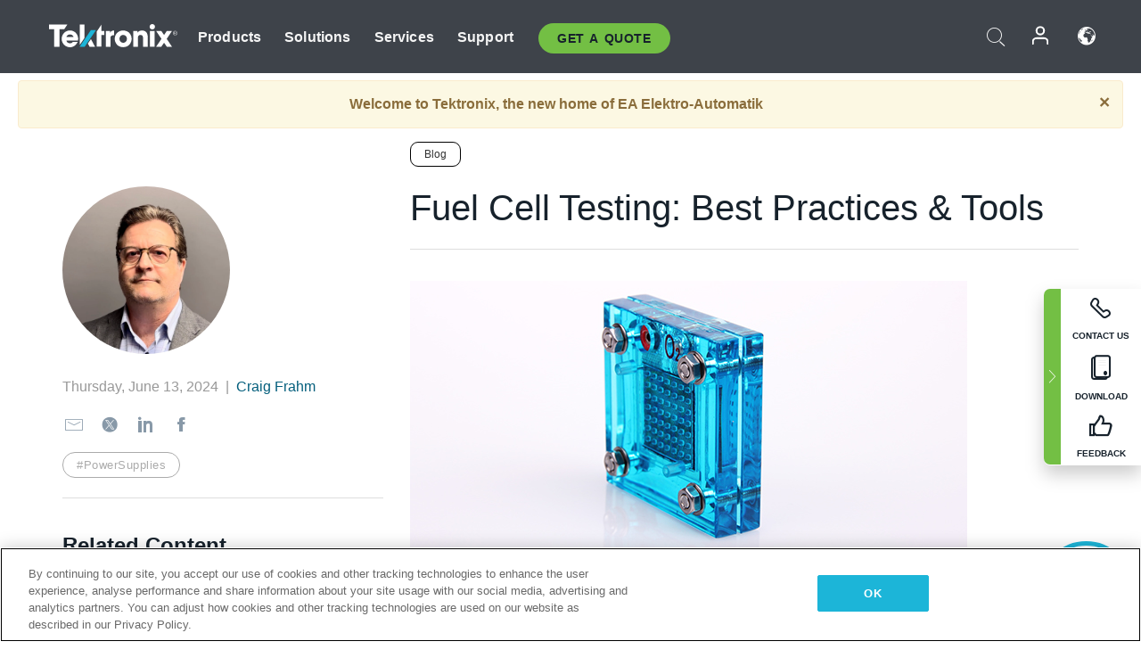

--- FILE ---
content_type: text/html; charset=utf-8
request_url: https://www.tek.com/en/blog/efficiently-and-easily-test-fuel-cells?ea-re=true
body_size: 20350
content:



<!DOCTYPE html>
<html lang="en">
<head itemscope itemtype="http://schema.org/WebSite">
    <meta charset="utf-8">
    <meta http-equiv="X-UA-Compatible" content="IE=edge">
    <meta name="viewport" content="width=device-width" />
    <meta http-equiv="content-language" content="en">

        <!--Critical CSS Styles-->
        
        <!--CSS Styles-->
        <link rel="stylesheet" id="tek-main-css" href="/patternlab/css/tek.css?v-2026.01.15.1" as="style" data-version="2026.01.15.1">
        <noscript id="tek-main-css-noscript"><link rel="stylesheet" href="/patternlab/css/tek.css?v-2026.01.15.1"></noscript>


    <style type="text/css" data-source="global">
        @media screen and (max-width: 575px){
.blog-tabs.full img{
width: 50%;
    margin: 0 auto;
display: block;
}
.header-image__none
{
margin-bottom: 0;
}
.blog-tabs
{
padding-top: 0;
}
}
    </style>
    <style type="text/css" data-source="localized">
            
    </style>

    <style>
.bundle-card{
overflow: visible;
}
.oem-hide{display:none !important;}
.bundle-card .bundle-price {
font-size:1.425rem!important;
}
@media screen and (min-width: 992px) and (max-width: 1279px){
.bundle-card .bundle-price {
font-size:1.1rem!important;
}
}
.new-nav-item::before {
    color: #73bf44;
    display: initial;
}
:lang(en) .new-nav-item::before, :lang(en) header.header--redesign .nav--main ul li ul li a.category[href="https://my.tek.com/tektalk/"]:before
{
  content: "NEW! ";
   color: #73bf44;
    display: initial;
}
:lang(ja) .new-nav-item::before {
    content: "新着 ";
}
:lang(zh-CN) .new-nav-item::before {
    content: "新的 ";
}
:lang(de-DE) .new-nav-item::before {
    content: "Neu ";
}
:lang(fr-FR) .new-nav-item::before {
    content: "Nouveau "
}
:lang(zh-TW) .new-nav-item::before {
    content: "新的 ";
}
@media screen and (min-width: 992px) {
:lang(fr-FR) .new-nav-item::before {left: -45px;}
  .new-nav-item::before {
    position: absolute;
    left: -20px;
  }
}
.tek-accordion-content {display:none;}
div#drift-frame-controller{z-index:214748364!important;}
@media only screen and (max-width:425px){#onetrust-banner-sdk.otFlat{max-height:25%!important}#onetrust-banner-sdk #onetrust-policy{margin-left:0;margin-top:10px!important}#onetrust-banner-sdk .ot-sdk-columns{width:48%!important;float:left;box-sizing:border-box;padding:0;display:initial;margin-right:2%}#onetrust-consent-sdk #onetrust-button-group button:first-child{margin-top:40px!important}#onetrust-banner-sdk #onetrust-close-btn-container{top:0!important}#onetrust-banner-sdk #onetrust-banner-sdk.ot-close-btn-link,#onetrust-banner-sdk.ot-close-btn-link{padding-top:0!important}}
@media screen and (max-width: 767px){
footer.footer.footer-redesign .footer-connect .social-media-container a {font-size:2rem;}
}
@media screen and (max-width: 300px){
footer.footer.footer-redesign .footer-connect .social-media-container a {font-size:1rem;}
}
/* Slick */
.slider-wrap .slider.slick-slider .banner {display:none;}
.slider-wrap .slider.slick-slider .banner:first-child {display:block;}
.slider-wrap .slider.slick-slider.slick-initialized .banner {display:block;}
/* Documents */
main.main .main-content img.lazy {
max-height: 285px;
min-height: 285px;
}
main.main .main-content #sidebar-wrapper img.lazy,
main.main .main-content img.lazy.loaded,
main.main .main-content .chap-nav img.lazy {
max-height: inherit;
min-height: inherit;
}
main.main .main-content:after,
main.main .main-content #wrapper:after {
    clear: both;
    content: "";
    display: table;
}
@media screen and (min-width: 577px){
  main.main .doc__img {margin: 20px 15px 0px 45px;}
}
/* Slick */
.slider.js-slider-dots img.lazy.loaded,
.main-content img.lazy.loaded {
    max-height: initial;
}
/* MSDM */
div[data-form-block-id="249c9904-bdc6-ee11-9078-6045bd058aac"] {
  visibility: hidden;
  max-height: 1px;
  max-width: 1px;
  overflow: hidden;
}
</style>
    <!--END CSS tyles-->

        <script type="text/javascript" src="/static/js/vendor/jquery-3.5.1.min.js"></script>
<script>
window.dataLayer = window.dataLayer || [];
</script>

<!-- Optimizely -->
<script async src="/api/optimizelyjs/6238166017900544.js"></script>
<!-- End Optimizely -->

<!-- Google Tag Manager -->
<script>(function(w,d,s,l,i){w[l]=w[l]||[];w[l].push({'gtm.start':
new Date().getTime(),event:'gtm.js'});var f=d.getElementsByTagName(s)[0],
j=d.createElement(s),dl=l!='dataLayer'?'&l='+l:'';j.async=true;j.src=
'https://www.googletagmanager.com/gtm.js?id='+i+dl;f.parentNode.insertBefore(j,f);
})(window,document,'script','dataLayer','GTM-77N6');</script>
<!-- End Google Tag Manager -->

    <title itemprop="name">Fuel Cell Testing: Best Practices &amp; Tools | Tektronix</title>
    <meta name="keywords" content="Fuel Cell Testing: Best Practices &amp; Tools, , EA-PSB Bidirectional Power Supplies" />
    <meta name="description" content="Master hydrogen fuel cell testing. Our guide covers the best practices, tools, and techniques for reliable fuel cell testing to ensure your design’s peak performance" />

<!--Open Graph Tags-->





<!--Canonical and Alternate URLs-->
<link rel="canonical" href="https://www.tek.com/en/blog/efficiently-and-easily-test-fuel-cells" itemprop="url" />



<!--Developer site considerations-->

        <link rel="alternate" hreflang="en" href="https://www.tek.com/en/blog/efficiently-and-easily-test-fuel-cells" />
        <link rel="alternate" hreflang="x-default" href="https://www.tek.com/en/blog/efficiently-and-easily-test-fuel-cells" />
        <link rel="alternate" hreflang="ja-jp" href="https://www.tek.com/ja/blog/efficiently-and-easily-test-fuel-cells" />
        <link rel="alternate" hreflang="de-de" href="https://www.tek.com/de/blog/efficiently-and-easily-test-fuel-cells" />
        <link rel="alternate" hreflang="ru-ru" href="https://www.tek.com/ru/blog/efficiently-and-easily-test-fuel-cells" />
        <link rel="alternate" hreflang="fr-fr" href="https://www.tek.com/fr/blog/efficiently-and-easily-test-fuel-cells" />
        <link rel="alternate" hreflang="zh-cn" href="https://www.tek.com.cn/blog/efficiently-and-easily-test-fuel-cells" />
        <link rel="alternate" hreflang="zh-tw" href="https://www.tek.com/tw/blog/efficiently-and-easily-test-fuel-cells" />
        <link rel="alternate" hreflang="ko-kr" href="https://www.tek.com/ko/blog/efficiently-and-easily-test-fuel-cells" />
        <link rel="alternate" hreflang="vi-vn" href="https://www.tek.com/vn/blog/efficiently-and-easily-test-fuel-cells" />
    


<meta property="og:title" content="Fuel Cell Testing: Best Practices &amp; Tools">
<meta property="og:image" content="https://www.tek.com/-/media/images/blog/efficiently-and-easily-test-fuel-cells/blog-efficiently-and-easily-test-fuel-cells.jpg">
<meta property="og:description" content="Master hydrogen fuel cell testing. Our guide covers the best practices, tools, and techniques for reliable fuel cell testing to ensure your design’s peak performance">
<meta property="og:url" content="https://www.tek.com/en/blog/efficiently-and-easily-test-fuel-cells">
<meta name="twitter:text:title" content="Fuel Cell Testing: Best Practices &amp; Tools">
<meta name="twitter:title" content="Fuel Cell Testing: Best Practices &amp; Tools">
<meta name="twitter:card" content="summary_large_image">
<meta name="twitter:image" content="https://www.tek.com/-/media/images/blog/efficiently-and-easily-test-fuel-cells/blog-efficiently-and-easily-test-fuel-cells.jpg">
<meta name="twitter:image:alt" content="blog-efficiently-and-easily-test-fuel-cells">
<meta name="twitter:description" content="Master hydrogen fuel cell testing. Our guide covers the best practices, tools, and techniques for reliable fuel cell testing to ensure your design’s peak performance">

    

    <script type="text/plain" class="optanon-category-C0002">
        if(document.cookie.indexOf('SC_TRACKING_CONSENT') == -1)
        {
            fetch("/api/trackingconsent/giveconsent", {method: "GET", credentials: 'include'});
        }
    </script>
</head>
<body class="" data-channel="sales" sc-item-id="{A9824224-C9D1-4C08-941E-C3CAF30702FB}" data-user-email="" data-user-name="" data-cf-country="US">
<!-- Google Tag Manager (noscript) -->
<noscript><iframe src="https://www.googletagmanager.com/ns.html?id=GTM-77N6"
height="0" width="0" style="display:none;visibility:hidden"></iframe></noscript>
<!-- End Google Tag Manager (noscript) -->

    <header class="header header--redesign tek-contact">
    <div class="header__top-mobile">
        <div class="header__btn">
    <div class="block--phone">
        <div class="buyquote-phone icon-phone"><a class="buy-contact-number"></a></div>
    </div>
    <div id="btn-search" class="btn--search">
        <span class="sr-only">Toggle Search</span>
        <span class="icon-search"></span>
    </div>
        <div class="btn--lang">
            <a class="icon-earth header-right__item"><span class="region-text"></span></a>

            <div id="lang-selector-nav" class="lang-selector-bar lang-selector-redesign">
                <div class="lang-selector-bar__header">
                    <div class="header-text">Current Language</div>
                    <div class="header-right__item"><span class="btn-close">×</span></div>
                    <div class="region-text">English</div>
                </div>
                <p class="lang-selector-bar__message">Select a language:</p>
                <nav class="lang-selector-bar__lang-menu">
                    <ul>
                                <li><a href="https://www.tek.com/en/blog/efficiently-and-easily-test-fuel-cells">English</a></li>
                                <li><a href="https://www.tek.com/fr/blog/efficiently-and-easily-test-fuel-cells">FRAN&#199;AIS</a></li>
                                <li><a href="https://www.tek.com/de/blog/efficiently-and-easily-test-fuel-cells">DEUTSCH</a></li>
                                <li><a href="https://www.tek.com/vn/blog/efficiently-and-easily-test-fuel-cells">Việt Nam</a></li>
                                <li><a href="https://www.tek.com.cn/blog/efficiently-and-easily-test-fuel-cells">简体中文</a></li>
                                <li><a href="https://www.tek.com/ja/blog/efficiently-and-easily-test-fuel-cells">日本語</a></li>
                                <li><a href="https://www.tek.com/ko/blog/efficiently-and-easily-test-fuel-cells">한국어</a></li>
                                <li><a href="https://www.tek.com/tw/blog/efficiently-and-easily-test-fuel-cells">繁體中文</a></li>
                    </ul>
                </nav>

            </div>
        </div>
    <div id="btn-menu" class="btn--menu">
        <span class="sr-only">Toggle Menu</span>
        <span class="icon-menu"></span>
    </div>
</div><div class="search-block-form">
    
<div class="page-quick-search">
<form action="/api/searchbar/search" method="post"><input name="__RequestVerificationToken" type="hidden" value="kvSehorb0Kgntn50H8ZrE_D7LejnRQAy2B1QGpfU8qpkrpylEePvG5e6ujjEh9IBC-CSp0LEQzvpcMXNtidnlNWNE9IwIY-tHGTi4CAk4301" /><input id="uid" name="uid" type="hidden" value="3a19fe33-3be4-4a73-89c6-909fddd181d4" />        <div class="form-item">
            <input autocomplete="off" class="form-search form-search-input search-input-5c84840b76d64fd6b7ba01a2e7adf360" id="5c84840b76d64fd6b7ba01a2e7adf360" name="SearchText" placeholder="Search" type="text" value="" />
        </div>
        <div class="form-actions">
            <input type="submit" autocomplete="off" id="edit-submit" value="Search" class="button form-submit search-button-5c84840b76d64fd6b7ba01a2e7adf360" />
        </div>
</form>
    <div class="search-quick-container" id="search-container-result-5c84840b76d64fd6b7ba01a2e7adf360" style="display: none;">
        <div class="helper-container">
            <div class="close-container"><span class="btn-close" data-search-id="5c84840b76d64fd6b7ba01a2e7adf360">x</span></div>
            <div class="mobile-tabs">
                <div class="tabs-container">
                    <div data-tab-id="prod-tab" data-search-id="5c84840b76d64fd6b7ba01a2e7adf360" class="tab active product-tab-products-content"></div>
                    <div data-tab-id="doc-tab" data-search-id="5c84840b76d64fd6b7ba01a2e7adf360" class="tab product-tab-docs-content"></div>
                </div>
            </div>
            <div class="row padding-20 content-row">
                <div data-tab-content-id="prod-tab" class="col-md-6 col-xs-12 tab-content active prod-tab-content">
                    <div class="products-content">
                    </div>
                </div>
                <div data-tab-content-id="doc-tab" class="col-md-6 col-xs-12 tab-content inactive docs-tab-content">
                    <div class="docs-content">
                    </div>
                </div>
            </div>
            <div class="no-results-link">To find technical documents by model, try our <a href="/en/product-support">Product Support Center</a></div>
            <div class="center mr-show-it-all go-to-all-results"><a href="/en/search">Show all results →</a></div>
        </div>
    </div>
</div>
</div>
<div class="header__logo">
    <div class="block">
        <a href="/en/">
            <picture><img src="/patternlab/images/transparent-pixel.png" class="main-logo lazy" alt="logo" data-src="/-/media/project/tek/images/logos/logo.svg?iar=0"></picture>
        </a>
        <a href="/en/">
            <picture><img src="/patternlab/images/transparent-pixel.png" class="second-logo lazy" alt="mobile_logo" data-src="/-/media/project/tek/images/logos/mobile_logo.svg?iar=0"></picture>
        </a>
    </div>
</div>
    </div>
    <div class="header__menu">
        <div class="header-left">
            

<nav class="nav--main">
    <ul>
                    <li>


                <a class="parent-item" href="/en/">Products</a>

                <div class="sub-menu">
                    <div class="container w--dynamic">

                        <div class="row">

                                <div class="col-xs-12 col-md-4 menu-col">
                                    <ul>

                                            <li>
<a class="category" href="/en/products/oscilloscopes-and-probes">Oscilloscopes and Probes</a>                                            </li>
                                                <li>
                                                    <ul>

                                                                        <li>
                                                                            <a href="/en/products/oscilloscopes">Oscilloscopes</a>
                                                                        </li>
                                                                        <li>
                                                                            <a href="/en/products/oscilloscopes/high-speed-digitizers">High Speed Digitizers</a>
                                                                        </li>
                                                                        <li>
                                                                            <a href="/en/products/oscilloscopes/oscilloscope-probes">Oscilloscope Probes</a>
                                                                        </li>
                                                    </ul>
                                                </li>
                                            <li>
<a class="m-t-lg-29 category" href="/en/products/software">Software</a>                                            </li>
                                                <li>
                                                    <ul>

                                                                        <li>
                                                                            <a href="/en/products/software?category=bench-software">Bench Software</a>
                                                                        </li>
                                                                        <li>
                                                                            <a href="/en/products/software?category=data-analysis">Data Analysis</a>
                                                                        </li>
                                                                        <li>
                                                                            <a href="/en/solutions/application/test-automation">Test Automation</a>
                                                                        </li>
                                                    </ul>
                                                </li>
                                            <li>
<a class="m-t-lg-29 category" href="/en/products/analyzers">Analyzers</a>                                            </li>
                                                <li>
                                                    <ul>

                                                                        <li>
                                                                            <a href="/en/products/spectrum-analyzers">Spectrum Analyzers</a>
                                                                        </li>
                                                                        <li>
                                                                            <a href="/en/products/keithley/4200a-scs-parameter-analyzer">Parameter Analyzers</a>
                                                                        </li>
                                                                        <li>
                                                                            <a href="/en/products/coherent-optical-products">Optical Modulation Analyzers</a>
                                                                        </li>
                                                                        <li>
                                                                            <a href="/en/products/frequency-counters">Frequency Counters</a>
                                                                        </li>
                                                    </ul>
                                                </li>
                                                                            </ul>
                                </div>
                                <div class="col-xs-12 col-md-4 menu-col">
                                    <ul>

                                            <li>
<a class="category" href="/en/products/signal-generators">Signal Generators</a>                                            </li>
                                                <li>
                                                    <ul>

                                                                        <li>
                                                                            <a href="/en/products/signal-generators/arbitrary-function-generator">Arbitrary Function Generators</a>
                                                                        </li>
                                                                        <li>
                                                                            <a href="/en/products/arbitrary-waveform-generators">Arbitrary Waveform Generators</a>
                                                                        </li>
                                                    </ul>
                                                </li>
                                            <li>
<a class="m-t-lg-29 category" href="/en/products/sources-and-supplies">Sources and Supplies</a>                                            </li>
                                                <li>
                                                    <ul>

                                                                        <li>
                                                                            <a href="/en/products/keithley/source-measure-units">Source Measure Units</a>
                                                                        </li>
                                                                        <li>
                                                                            <a href="/en/products/dc-power-supplies">DC Power Supplies</a>
                                                                        </li>
                                                                        <li>
                                                                            <a href="/en/products/dc-electronic-loads">DC Electronic Loads</a>
                                                                        </li>
                                                                        <li>
                                                                            <a href="/en/products/ea/bidirectional-power-supplies">DC Bidirectional Supplies</a>
                                                                        </li>
                                                                        <li>
                                                                            <a href="/en/products/battery-test-and-simulation">Battery Test &amp; Simulation</a>
                                                                        </li>
                                                    </ul>
                                                </li>
                                            <li>
<a class="m-t-lg-29 category" href="/en/products/meters">Meters</a>                                            </li>
                                                <li>
                                                    <ul>

                                                                        <li>
                                                                            <a href="/en/products/keithley/benchtop-digital-multimeter">Digital Multimeters</a>
                                                                        </li>
                                                                        <li>
                                                                            <a href="/en/products/keithley/data-acquisition-daq-systems">Data Acquisition and Switching</a>
                                                                        </li>
                                                                        <li>
                                                                            <a href="/en/products/keithley/low-level-sensitive-and-specialty-instruments">Low-level Instrument/Sensitive and Specialty Instruments</a>
                                                                        </li>
                                                    </ul>
                                                </li>
                                                                            </ul>
                                </div>
                                <div class="col-xs-12 col-md-4 menu-col">
                                    <ul>

                                            <li>
<a class="category" href="/en/products">Additional Products</a>                                            </li>
                                                <li>
                                                    <ul>

                                                                        <li>
                                                                            <a href="/en/products/reference-solutions">Reference Solutions</a>
                                                                        </li>
                                                                        <li>
                                                                            <a href="/en/products/keithley/semiconductor-testing-systems">Semiconductor Test Systems</a>
                                                                        </li>
                                                                        <li>
                                                                            <a href="/en/products/components-accessories">Components and Accessories</a>
                                                                        </li>
                                                                        <li>
                                                                            <a href="/en/buy/encore">Refurbished Test Equipment</a>
                                                                        </li>
                                                                        <li>
                                                                            <a class="nav-highlight mb-3" href="/en/tools">Product Selectors &amp; Calculators ⇨</a>
                                                                        </li>
                                                    </ul>
                                                </li>
                                            <li>
<a class="category" href="/en/products/keithley">Keithley Products</a>                                            </li>
                                            <li>
<a class="category" href="/en/products/ea">EA Elektro-Automatik Products</a>                                            </li>
                                            <li>
<a class="category" href="/en/products">All Products</a>                                            </li>
                                            <li>
<a class="category" href="/en/buy/promotions">Promotions</a>                                            </li>
                                                                            </ul>
                                </div>
                        </div>
                    </div>
                </div>
            </li>
            <li>


                <a class="parent-item" href="/en/">Solutions</a>

                <div class="sub-menu">
                    <div class="container w--dynamic">

                        <div class="row">

                                <div class="col-xs-12 col-md-3 key-trends-col menu-col">
                                    <ul>

                                            <li>
<a class="category" href="/en/solutions">Industries</a>                                            </li>
                                                <li>
                                                    <ul>

                                                                        <li>
                                                                            <a href="/en/solutions/application/research">Advanced Research</a>
                                                                        </li>
                                                                        <li>
                                                                            <a href="/en/solutions/industry/aero-def">Aerospace and Defense</a>
                                                                        </li>
                                                                        <li>
                                                                            <a href="/en/solutions/industry/automotive-test-solutions">Automotive</a>
                                                                        </li>
                                                                        <li>
                                                                            <a href="/en/education/university-labs">Education and Teaching Labs</a>
                                                                        </li>
                                                                        <li>
                                                                            <a href="/en/solutions/industry/medical-devices-and-systems">Medical Devices &amp; Systems</a>
                                                                        </li>
                                                                        <li>
                                                                            <a href="/en/solutions/industry/power-semiconductor">Power Semiconductor</a>
                                                                        </li>
                                                                        <li>
                                                                            <a href="/en/solutions/industry/renewable-energy">Renewable Energy</a>
                                                                        </li>
                                                                        <li>
                                                                            <a href="/en/solutions/industry/semiconductor-design-and-manufacturing">Semiconductor Design and Manufacturing</a>
                                                                        </li>
                                                    </ul>
                                                </li>
                                                                            </ul>
                                </div>
                                <div class="col-xs-12 col-md-9 app-ind-col menu-col">
                                    <ul>

                                            <li>
<a class="category" href="/en/solutions">Applications</a>                                            </li>
                                                <li>
                                                    <ul>

                                                                        <li>
                                                                            <a href="/en/solutions/application/3d-sensing">3D Sensing and Image Characterization</a>
                                                                        </li>
                                                                        <li>
                                                                            <a href="/en/solutions/application/emi-emc-testing">EMI/EMC Testing</a>
                                                                        </li>
                                                                        <li>
                                                                            <a href="/en/solutions/application/high-speed-serial-communication">High Speed Serial Communication</a>
                                                                        </li>
                                                                        <li>
                                                                            <a href="/en/solutions/application/material-science">Material Science and Engineering</a>
                                                                        </li>
                                                                        <li>
                                                                            
                                                                        </li>
                                                                        <li>
                                                                            <a href="/en/solutions/application/power-efficiency">Power Efficiency</a>
                                                                        </li>
                                                                        <li>
                                                                            <a href="/en/solutions/application/rf-testing">RF Testing</a>
                                                                        </li>
                                                                        <li>
                                                                            <a href="/en/solutions/application/test-automation">Test Automation</a>
                                                                        </li>
                                                                        <li>
                                                                            
                                                                        </li>
                                                    </ul>
                                                </li>
                                            <li>
<a class="m-t-lg-29 category" href="/en/solutions">All Solutions</a>                                            </li>
                                                                            </ul>
                                </div>
                        </div>
                    </div>
                </div>
            </li>
            <li>

                    <meta itemprop="serviceType" content="Services" />

                <a class="parent-item" href="/en/">Services</a>

                <div class="sub-menu">
                    <div class="container w--dynamic">

                        <div class="row">

                                <div class="col-xs-12 col-md-4 menu-col">
                                    <ul>

                                            <li>
<a class="category" href="/en/services/calibration-services">                                                    <span itemprop="name">
                                                        Calibration Services
                                                    </span>
</a>                                            </li>
                                                <li>
                                                    <ul>

                                                                        <li>
                                                                            <div>
                                                                                <span itemprop="name">
                                                                                    <a href="/en/services/calibration-services/factory-verified-calibration-services">Factory Verified Calibration</a>
                                                                                </span>
                                                                            </div>
                                                                        </li>
                                                                        <li>
                                                                            <div>
                                                                                <span itemprop="name">
                                                                                    <a href="/en/services/calibration-services/multi-brand-oem-compliant-calibration-services">Multi-Brand Compliant Calibration</a>
                                                                                </span>
                                                                            </div>
                                                                        </li>
                                                                        <li>
                                                                            <div>
                                                                                <span itemprop="name">
                                                                                    <a href="/en/services/calibration-services/quality">Quality and Accreditation</a>
                                                                                </span>
                                                                            </div>
                                                                        </li>
                                                                        <li>
                                                                            <div>
                                                                                <span itemprop="name">
                                                                                    <a href="/en/services/calibration-services/calibration-capabilities">Calibration Capabilities</a>
                                                                                </span>
                                                                            </div>
                                                                        </li>
                                                                        <li>
                                                                            <div>
                                                                                <span itemprop="name">
                                                                                    <a href="/en/services/calibration-services/locations">Locations</a>
                                                                                </span>
                                                                            </div>
                                                                        </li>
                                                                        <li>
                                                                            <div>
                                                                                <span itemprop="name">
                                                                                    <a href="/en/services/calibration-services/calibration-services-levels">Service Levels</a>
                                                                                </span>
                                                                            </div>
                                                                        </li>
                                                                        <li>
                                                                            <div>
                                                                                <span itemprop="name">
                                                                                    <a href="/en/services/test-equipment-repair/rma-status-search">Factory Calibration Status Tracking</a>
                                                                                </span>
                                                                            </div>
                                                                        </li>
                                                                        <li>
                                                                            <div>
                                                                                <span itemprop="name">
                                                                                    <a class="nav-highlight" href="/en/services/multi-brand-quote-request">Multi-Brand Service Request ⇨</a>
                                                                                </span>
                                                                            </div>
                                                                        </li>
                                                                        <li>
                                                                            <div>
                                                                                <span itemprop="name">
                                                                                    <a class="nav-highlight" href="/en/services/select-factory-service-request">Factory Service Request ⇨</a>
                                                                                </span>
                                                                            </div>
                                                                        </li>
                                                    </ul>
                                                </li>
                                            <li>
<a class="m-t-lg-29 category" href="/en/services/asset-management">                                                    <span itemprop="name">
                                                        Asset Management Services
                                                    </span>
</a>                                            </li>
                                                <li>
                                                    <ul>

                                                                        <li>
                                                                            <div>
                                                                                <span itemprop="name">
                                                                                    <a href="/en/services/asset-management/calweb">CalWeb</a>
                                                                                </span>
                                                                            </div>
                                                                        </li>
                                                                        <li>
                                                                            <div>
                                                                                <span itemprop="name">
                                                                                    <a href="/en/services/asset-management/managed-services">Field Service Managed Calibration</a>
                                                                                </span>
                                                                            </div>
                                                                        </li>
                                                    </ul>
                                                </li>
                                                                            </ul>
                                </div>
                                <div class="col-xs-12 col-md-4 menu-col">
                                    <ul>

                                            <li>
<a class="category" href="/en/services/test-equipment-repair">                                                    <span itemprop="name">
                                                        Repair Services
                                                    </span>
</a>                                            </li>
                                                <li>
                                                    <ul>

                                                                        <li>
                                                                            <div>
                                                                                <span itemprop="name">
                                                                                    <a href="/en/services/select-factory-service-request">Factory Service Request</a>
                                                                                </span>
                                                                            </div>
                                                                        </li>
                                                                        <li>
                                                                            <div>
                                                                                <span itemprop="name">
                                                                                    <a href="/en/services/test-equipment-repair/rma-status-search">Factory Repair Status Tracking</a>
                                                                                </span>
                                                                            </div>
                                                                        </li>
                                                                        <li>
                                                                            <div>
                                                                                <span itemprop="name">
                                                                                    <a href="/webform/request-tektronix-parts-information">Parts</a>
                                                                                </span>
                                                                            </div>
                                                                        </li>
                                                                        <li>
                                                                            <div>
                                                                                <span itemprop="name">
                                                                                    <a href="/en/services/test-equipment-repair/warranty-status-search">Warranty Status</a>
                                                                                </span>
                                                                            </div>
                                                                        </li>
                                                    </ul>
                                                </li>
                                            <li>
<a class="m-t-lg-29 category" href="/en/services/testing-services">                                                    <span itemprop="name">
                                                        Testing Services
                                                    </span>
</a>                                            </li>
                                                <li>
                                                    <ul>

                                                                        <li>
                                                                            <div>
                                                                                <span itemprop="name">
                                                                                    <a href="/en/services/testing-services/environmental-testing-services">Environmental Testing</a>
                                                                                </span>
                                                                            </div>
                                                                        </li>
                                                                        <li>
                                                                            <div>
                                                                                <span itemprop="name">
                                                                                    <a href="/en/services/testing-services/halt-testing-and-hass-testing-services">HALT &amp; HASS Testing</a>
                                                                                </span>
                                                                            </div>
                                                                        </li>
                                                                        <li>
                                                                            <div>
                                                                                <span itemprop="name">
                                                                                    <a href="/en/services/testing-services/nema-compliance-testing">NEMA Compliance Testing</a>
                                                                                </span>
                                                                            </div>
                                                                        </li>
                                                                        <li>
                                                                            <div>
                                                                                <span itemprop="name">
                                                                                    <a href="/en/services/testing-services/package-testing-services">Package Testing</a>
                                                                                </span>
                                                                            </div>
                                                                        </li>
                                                                        <li>
                                                                            <div>
                                                                                <span itemprop="name">
                                                                                    <a href="/en/services/testing-services/vibration-testing-services">Shock-Vibration Testing</a>
                                                                                </span>
                                                                            </div>
                                                                        </li>
                                                    </ul>
                                                </li>
                                                                            </ul>
                                </div>
                                <div class="col-xs-12 col-md-4 menu-col">
                                    <ul>

                                            <li>
<a class="category" href="/en/services/ea-factory-service">EA Elektro-Automatik Service</a>                                            </li>
                                            <li>
<a class="category" href="/en/component-solutions">Tektronix Component Solutions</a>                                            </li>
                                            <li>
<a class="category" href="/en/services/factory-service-plans">Factory Service Plans</a>                                            </li>
                                            <li>
<a class="category" href="/en/services">All Services</a>                                            </li>
                                                                            </ul>
                                </div>
                        </div>
                    </div>
                </div>
            </li>
            <li>


                <a class="parent-item" href="/en/">Support</a>

                <div class="sub-menu">
                    <div class="container w--dynamic">

                        <div class="row">

                                <div class="col-xs-12 col-md-4 menu-col">
                                    <ul>

                                            <li>
<a class="category" href="/en/ownerresources">Products</a>                                            </li>
                                                <li>
                                                    <ul>

                                                                        <li>
                                                                            <a href="/en/support/datasheets-manuals-software-downloads">Datasheets &amp; Manuals</a>
                                                                        </li>
                                                                        <li>
                                                                            <a href="/en/order-status-search">Order Status</a>
                                                                        </li>
                                                                        <li>
                                                                            <a href="/en/product-registration">Product Registration</a>
                                                                        </li>
                                                                        <li>
                                                                            <a href="/en/services/test-equipment-repair/warranty-status-search"> Warranty Status</a>
                                                                        </li>
                                                                        <li>
                                                                            <a href="/en/buy/request-parts-information">Parts</a>
                                                                        </li>
                                                    </ul>
                                                </li>
                                            <li>
<a class="m-t-lg-29 category" href="/en/products/software">Software</a>                                            </li>
                                                <li>
                                                    <ul>

                                                                        <li>
                                                                            <a href="/en/support/datasheets-manuals-software-downloads">Software Downloads</a>
                                                                        </li>
                                                                        <li>
                                                                            <a href="/en/support/products/product-license"> TekAMS (Software License Management)</a>
                                                                        </li>
                                                    </ul>
                                                </li>
                                            <li>
<a class="m-t-lg-29 category" href="/en/support/resource-center">Resources</a>                                            </li>
                                                <li>
                                                    <ul>

                                                                        <li>
                                                                            <a href="/en/support/ea">EA Elektro-Automatik Support</a>
                                                                        </li>
                                                                        <li>
                                                                            <a href="/en/support/faqs">FAQs</a>
                                                                        </li>
                                                                        <li>
                                                                            <a href="/en/support">Support Center</a>
                                                                        </li>
                                                                        <li>
                                                                            <a href="https://my.tek.com/en/support/create-new-support-case/">Technical Support</a>
                                                                        </li>
                                                    </ul>
                                                </li>
                                                                            </ul>
                                </div>
                                <div class="col-xs-12 col-md-4 menu-col">
                                    <ul>

                                            <li>
<a class="category" href="/en/buy">How &amp; Where to Buy</a>                                            </li>
                                                <li>
                                                    <ul>

                                                                        <li>
                                                                            <a href="/en/contact-tek">Contact Us</a>
                                                                        </li>
                                                                        <li>
                                                                            <a href="/en/buy/partner-locator">Distributor Locator</a>
                                                                        </li>
                                                                        <li>
                                                                            <a href="/en/buy/gsa-multiple-award-schedule-pricelist">GSA Program</a>
                                                                        </li>
                                                                        <li>
                                                                            <a href="/en/buy/promotions">Promotions</a>
                                                                        </li>
                                                    </ul>
                                                </li>
                                            <li>
<a class="m-t-lg-29 category" href="/en/about-us/integrity-and-compliance-program">Compliance</a>                                            </li>
                                                <li>
                                                    <ul>

                                                                        <li>
                                                                            <a href="/en/support/export-codes">Export Codes</a>
                                                                        </li>
                                                                        <li>
                                                                            <a href="/en/about-us/integrity-and-compliance-program">Integrity and Compliance</a>
                                                                        </li>
                                                                        <li>
                                                                            <a href="/en/services/recycle">Product Recycling (Europe Only)</a>
                                                                        </li>
                                                                        <li>
                                                                            <a href="/en/support/product-security">Product Security</a>
                                                                        </li>
                                                                        <li>
                                                                            <a href="/en/services/customer-quality-assurance">Quality Assurance</a>
                                                                        </li>
                                                                        <li>
                                                                            <a href="/en/services/safety">Safety Recall</a>
                                                                        </li>
                                                                        <li>
                                                                            <a href="/en/documents/service/traceability-map-beaverton-pdf">Traceability</a>
                                                                        </li>
                                                    </ul>
                                                </li>
                                                                            </ul>
                                </div>
                                <div class="col-xs-12 col-md-4 menu-col">
                                    <ul>

                                            <li>
<a class="category" href="/en/about-us">Company</a>                                            </li>
                                                <li>
                                                    <ul>

                                                                        <li>
                                                                            <a href="/en/about-us">About Us</a>
                                                                        </li>
                                                                        <li>
                                                                            <a href="/en/blog?lang=en&amp;category=blogs">Blogs</a>
                                                                        </li>
                                                                        <li>
                                                                            <a href="/en/stories">Customer Stories</a>
                                                                        </li>
                                                                        <li>
                                                                            <a href="/en/events">Events</a>
                                                                        </li>
                                                                        <li>
                                                                            <a href="/en/newsroom">Newsroom</a>
                                                                        </li>
                                                    </ul>
                                                </li>
                                            <li>
<a class="m-t-lg-29 category" href="/en/buy/partners">Partner Portal</a>                                            </li>
                                            <li>
<a class="m-t-lg-29 category" href="https://my.tek.com/en/tektalk/?_gl=1%2Ago2ulq%2A_gcl_aw%2AR0NMLjE3MTkzNDUxNDEuQ2p3S0NBancxZW16QmhCOEVpd0FId1paeGJQdzltVFJROGZqSXJhNUFhN2h6eEZmRDBIXzNUMHNUdkhBZTEzak42Q0JWbHY3aDczLUZob0NhdWNRQXZEX0J3RQ..%2A_gcl_au%2AMTkxNDIxMTgzOC4xNzE5MzQ1MTM4LjE1NTYyMzIxOTMuMTcyMDczMjUyMy4xNzIwNzMyNTIy%2A_ga%2AMTMzODM0MTkyMy4xNzE5MzQ1MTM4%2A_ga_1HMYS1JH9M%2AMTcyMjQ1NTUwNy42Mi4xLjE3MjI0NTYzODMuMjIuMC4w">TekTalk User Community</a>                                            </li>
                                                                            </ul>
                                </div>
                        </div>
                    </div>
                </div>
            </li>
        <li>
                <div class="header-left__item block-buyquote">
        <nav class="nav--buy-quote">
            <ul>
                <li>
                        <a href="#" class="btn btn--green btn--small btn-quote parent-item">Get A Quote </a>
                    <div class="buy-quote sub-menu">
                        <div class="container">
                            <div class="row" style="justify-content: center;">
                                    <div class="thumbnails-wrap">
<a class="icon-top icon-scope" href="/en/buy/tekstore/quote">GET PRODUCT QUOTE</a><a class="icon-top icon-repair-service" href="/en/request-service-quote-or-info">GET SERVICE QUOTE</a><a class="icon-top icon-contact-card-2021" title="Contact Sales" href="/en/buy/request-sales-contact">CONTACT SALES</a>                                    </div>
                            </div>
                        </div>
                    </div>
                </li>
            </ul>
        </nav>
    </div>

        </li>
    </ul>
</nav>

        </div>
        <div class="region--header_menu_right">
            <div class="header-right">
                

<div class="block--phone header-right__item">
    <div class="buyquote-phone">
        <a class="buy-contact-number"></a>
    </div>
</div>
<div class="search-block-form header-right__item">
    <div class="btn--search parent-item">
        <span class="sr-only">Toggle Search</span>
        <span class="icon-search"></span>
    </div>
    <div class="header-search-form">
        
<div class="page-quick-search">
<form action="/api/searchbar/search" method="post"><input name="__RequestVerificationToken" type="hidden" value="JaboVU69qck0e48sLnuAyG4D77yb6gd3mFd3owCeGUKNiXtPdaMibGE8Pd6O0xAsP2YEMtqPgWuBjbsZ-u28xAnYSLKSHbLUcWwZ3D-p30U1" /><input id="uid" name="uid" type="hidden" value="71bfc03b-1d9f-4562-80ac-b7823113cd61" />        <div class="form-item">
            <input autocomplete="off" class="form-search form-search-input search-input-f27765ff55df48128932ef482889cf96" id="f27765ff55df48128932ef482889cf96" name="SearchText" placeholder="Search" type="text" value="" />
        </div>
        <div class="form-actions">
            <input type="submit" autocomplete="off" id="edit-submit" value="Search" class="button form-submit search-button-f27765ff55df48128932ef482889cf96" />
        </div>
</form>
    <div class="search-quick-container" id="search-container-result-f27765ff55df48128932ef482889cf96" style="display: none;">
        <div class="helper-container">
            <div class="close-container"><span class="btn-close" data-search-id="f27765ff55df48128932ef482889cf96">x</span></div>
            <div class="mobile-tabs">
                <div class="tabs-container">
                    <div data-tab-id="prod-tab" data-search-id="f27765ff55df48128932ef482889cf96" class="tab active product-tab-products-content"></div>
                    <div data-tab-id="doc-tab" data-search-id="f27765ff55df48128932ef482889cf96" class="tab product-tab-docs-content"></div>
                </div>
            </div>
            <div class="row padding-20 content-row">
                <div data-tab-content-id="prod-tab" class="col-md-6 col-xs-12 tab-content active prod-tab-content">
                    <div class="products-content">
                    </div>
                </div>
                <div data-tab-content-id="doc-tab" class="col-md-6 col-xs-12 tab-content inactive docs-tab-content">
                    <div class="docs-content">
                    </div>
                </div>
            </div>
            <div class="no-results-link">To find technical documents by model, try our <a href="/en/product-support">Product Support Center</a></div>
            <div class="center mr-show-it-all go-to-all-results"><a href="/en/search">Show all results →</a></div>
        </div>
    </div>
</div>
    </div>
</div><nav class="header-right__item nav--account">
    <ul>
            <li class="nav--account__login">
                <form action="/identity/externallogin?authenticationType=AzureB2C&amp;ReturnUrl=%2fidentity%2fexternallogincallback%3fReturnUrl%3d%252fen%252fblog%252fefficiently-and-easily-test-fuel-cells%26sc_site%3dus%26authenticationSource%3dDefault&amp;sc_site=us" method="post">    <button type="submit" class="login-link">Login</button>
</form>
            </li>
    </ul>
</nav><a class="icon-earth header-right__item"><span class="region-text"></span></a>

<div id="lang-selector-nav" class="lang-selector-bar lang-selector-redesign">
    <div class="lang-selector-bar__header">
        <div class="header-text">Current Language</div>
        <div class="header-right__item"><span class="btn-close">×</span></div>
        <div class="region-text">English</div>
    </div>
    <p class="lang-selector-bar__message">Select a language:</p>
    <nav class="lang-selector-bar__lang-menu">
        <ul>
                    <li><a href="https://www.tek.com/en/blog/efficiently-and-easily-test-fuel-cells">English</a></li>
                    <li><a href="https://www.tek.com/fr/blog/efficiently-and-easily-test-fuel-cells">FRAN&#199;AIS</a></li>
                    <li><a href="https://www.tek.com/de/blog/efficiently-and-easily-test-fuel-cells">DEUTSCH</a></li>
                    <li><a href="https://www.tek.com/vn/blog/efficiently-and-easily-test-fuel-cells">Việt Nam</a></li>
                    <li><a href="https://www.tek.com.cn/blog/efficiently-and-easily-test-fuel-cells">简体中文</a></li>
                    <li><a href="https://www.tek.com/ja/blog/efficiently-and-easily-test-fuel-cells">日本語</a></li>
                    <li><a href="https://www.tek.com/ko/blog/efficiently-and-easily-test-fuel-cells">한국어</a></li>
                    <li><a href="https://www.tek.com/tw/blog/efficiently-and-easily-test-fuel-cells">繁體中文</a></li>
        </ul>
    </nav>

</div>

            </div>
        </div>
    </div>
</header>

    <main role="main" class="main page__content global-components-init ">
        
        

<div class="flyout-redesign sticky-btn-group">
    <div class="sticky-btn-left sticky-btn-toggle open">
        <div class="hidden-xs hidden-sm">
            <div class="icon icon-chevron-right"></div>
        </div>
    </div>
    <div class="sticky-btn-right">
        

    <div class="sticky-btn">
        <div class="icon icon-phone-bold">
            <p>Contact us</p>
        </div>
        <div class="callout clearfix">
            <div class="callout__close icon-chevron-right"></div>
            <div class="scroll-xs">
                <div class="callout__content">
                    <div class="col">
                            <div>
                                <div class="flex-icon-wrapper">
                                    <p>
                                        <a class="btn" href="https://www.tek.com/en/request-service-quote-or-info" style="color:#fff">Request Services Quote </a><br>
                                        <a class="btn" href="https://www.tek.com/en/services/repair/request-parts-information" style="color:#fff">Parts Ordering</a><br>
                                        <a class="btn" href="https://www.tek.com/en/request-sales-contact" style="color:#fff">Request Sales Contact</a><br>
                                        <a class="btn" href="https://www.tek.com/en/support/contact-technical-support" style="color:#fff">Request Technical Support</a><br>
                                        <span class="chat-container hidden">
                                            <a class="open-chat hidden">Need help on product selection? Chat with Sales  </a>
Available 6:00 AM – 5:00 PM <span>PST</span>
                                        </span>
                                    </p>
                                    





                                </div>
                            </div>
                    </div>


                        <div id="refresh-callout-call" class="col">

                            <a href="" class="call icon-communication">
                                <div class="callout__content-title">Call</div>
                                <p class="description__phone">Call us at</p>
                            </a>


                                    <p class="description">Available 6:00 AM – 5:00 PM (PST) Business Days</p>

                            <p></p>
                        </div>
                    <div id="refresh-callout-contact" class="col">
                        <a href="/en/contact-us" class=" icon-question">
                            <div class="callout__content-title">Contact US</div>
                            <p class="description">Contact us with comments,
questions, or feedback</p>
                        </a>
                    </div>
                </div>
            </div>
        </div>
    </div>
<div class="sticky-btn">
    <div class="icon icon-datasheet">
        <p>Download</p>
    </div>
    <div class="callout download clearfix">
        <div class="callout__close icon-chevron-right"></div>
        <div class="scroll-xs">
            <header>
                <p>Download Manuals, Datasheets, Software and more:</p>
            </header>
<form action="/api/searchbar/search" method="post">                <div class="callout__content">
                    <input name="__RequestVerificationToken" type="hidden" value="e-P3Up7J1p39DpgFwEaTgwTbEyopvvJiE5ff0CUmbHDOEl7LpbHw5EgBHQPsc-N9BfrX-x0KayUKYxqmboaZOY-xmbJnY80gxkySk00o5cI1" />
                    <input id="uid" name="uid" type="hidden" value="822e383a-63f0-422d-b682-4b97a752a30f" />
                    <div class="col-2">
                        <div class="callout__content-title">DOWNLOAD TYPE</div>
                        <div class="dropdown">
                            <select class="btn btn--right-icon icon-chevron-down " id="SearchType" name="SearchType" type="button"><option selected="selected" value="">Show All</option>
<option value="product_series">Products</option>
<option value="datasheet">Datasheet</option>
<option value="manual">Manual</option>
<option value="software">Software</option>
<option value="document">Marketing Document</option>
<option value="faq">Faq</option>
<option value="video">Video</option>
</select>
                        </div>
                    </div>
                    <div class="col-2">
                        <div class="callout__content-title">MODEL or KEYWORD</div>
                        <div class="form-item">
                            <input checkedname="keys" id="edit-keys" name="SearchText" placeholder="Start typing..." title="Enter the terms you wish to search for." type="search" value="" />
                        </div>
                    </div>

                    <div class="col-1">
                        <input type="submit" class="btn btn--right-icon icon-chevron-right" value="Search" />
                    </div>
                </div>
</form>        </div>
    </div>
</div>
    <div class="sticky-btn">
        <div class="icon icon-thumbs-up">
            <p>Feedback</p>
        </div>
        <div class="callout clearfix feedback">
            <div class="callout__close icon-chevron-right"></div>
            <div class="scroll-xs">
                <div class="feedback-rating__parentcontainer">
                    <p class="m-t-32">Have feedback? We'd love to hear your thoughts.</p>
                    <p class="description">Whether positive or negative, your feedback helps us continually improve the Tek.com experience. Let us know if you're having trouble or if we're doing an outstanding job.</p>
                    <p><a href="https://www.surveygizmo.com/s3/4165364/www-nps-web-survey" class="btn" target="_blank" rel="noopener noreferrer">Tell us what you think</a></p>
                </div>
            </div>
        </div>
    </div>



    </div>
</div>



<div class="container">

<div id="block-tektronix-breadcrumbs" class="block">
    <nav role="navigation">
        <ol itemscope="" itemtype="http://schema.org/BreadcrumbList">
            <li itemprop="itemListElement" itemscope="" itemtype="http://schema.org/ListItem">
                    <a href="/en/" itemprop="item">
                        <span itemprop="name">Tektronix</span>
                    </a>
                <meta itemprop="position" content="0" />
            </li>
            <li itemprop="itemListElement" itemscope="" itemtype="http://schema.org/ListItem">
                    <a href="/en/blog" itemprop="item">
                        <span itemprop="name">Blog</span>
                    </a>
                <meta itemprop="position" content="1" />
            </li>
            <li itemprop="itemListElement" itemscope="" itemtype="http://schema.org/ListItem">
                    <span itemprop="name">Fuel Cell Testing: Best Practices &amp; Tools</span>
                <meta itemprop="position" content="2" />
            </li>
        </ol>
    </nav>
</div>
<div class="region region--content">
    <div id="block-tektronix-content" class="block block--main">
        <div role="article" about="/en/blog/efficiently-and-easily-test-fuel-cells" class="node node--blog_entry full tek-tabs blog-tabs blog-updated">
            <div class="row">
                <div class="col-md-4 blog__sidebar_container">
                    <div class="blog__sidebar">
                        <div class="blog-left-side">
                            <div class="card__container">
                                <div class="card">
                                    <picture><source media="all and (min-width: 767px)" data-srcset="/-/media/images/blog/misc-and-author-images/craig_frahm.jpg?w=988" srcset="/-/media/images/blog/misc-and-author-images/craig_frahm.jpg?w=988"><source media="all and (min-width: 544px)" data-srcset="/-/media/images/blog/misc-and-author-images/craig_frahm.jpg?w=767" srcset="/-/media/images/blog/misc-and-author-images/craig_frahm.jpg?w=767"><source media="all and (min-width: 0px)" data-srcset="/-/media/images/blog/misc-and-author-images/craig_frahm.jpg?w=544" srcset="/-/media/images/blog/misc-and-author-images/craig_frahm.jpg?w=544"><img src="/-/media/images/blog/misc-and-author-images/craig_frahm.jpg?h=988&iar=0&w=988" alt="Craig Frahm" width="988" height="988" class="no-lazy-image rounded-circle card-img-top ;img-thumbnail" style="border-radius: 50%;"></picture>
                                </div>
                                <div class="blog__details">
                                    <span class="date">
                                        Thursday, June 13, 2024
                                        <meta itemprop="datePublished" content="Thursday, June 13, 2024" />
                                    </span>
                                    <span class="author" itemscope itemtype="https://schema.org/Person">
                                        <span class="label">&nbsp;|&nbsp;</span>
                                        <a class="blog-author" itemprop="name" href="/en/blog/author/100034">Craig Frahm</a>
                                    </span>
                                    <div class="action-lists">
                                        <div>
                                            <ul class="share-links">
                                                    <li>
                                                        <a href="/cdn-cgi/l/email-protection#56693439322f6b3e222226256c79792121217822333d7835393b79333879343a3931793330303f353f3338223a2f7b3738327b3337253f3a2f7b223325227b3023333a7b35333a3a25" class="icon-mail"></a>
                                                    </li>
                                                    <li>
                                                        <a href="https://twitter.com/intent/tweet?url=https://www.tek.com/en/blog/efficiently-and-easily-test-fuel-cells" class="icon-x-rnd"></a>
                                                    </li>
                                                    <li>
                                                        <a href="https://www.linkedin.com/shareArticle?url=https://www.tek.com/en/blog/efficiently-and-easily-test-fuel-cells" class="icon-in"></a>
                                                    </li>
                                                    <li>
                                                        <a href="https://www.facebook.com/sharer/sharer.php?u=https://www.tek.com/en/blog/efficiently-and-easily-test-fuel-cells" class="icon-fb"></a>
                                                    </li>
                                            </ul>
                                        </div>
                                    </div>
                                </div>
                            </div>
<div class="tags">
    <span>
            <a class="btn btn--label" href="/en/blog/tags/power-supplies">#PowerSupplies</a>
    </span>
</div>
                            <hr>
                        </div>
                        <div class="additional-content-after sticky-tabs--blog blog__related_content">
                            <nav class="sticky-tabs__head-blog">
                                <h3 class="hidden-mobile"><strong>Related Content</strong></h3>
                                <div class="tek-basic-accordion-container tek-basic-accordion-first-opened sidebar-nav">
                                    <a href="javascript:void(0);" class="tek-basic-accordion-title hidden-desktop tek-basic-accordion-active active" data-content="tab-1">
                                        <span class="icon icon-chevron-up"></span>
                                        <strong>
                                            Related Content
                                        </strong>
                                        <div class="icon-menu"></div>
                                    </a>
                                    <div class="tek-basic-accordion-content tab-1 tek-basic-accordion-active" data-content="tab-1">
                                            <ul>
                                                <h4>Read More</h4>
                                                    <li><a href="/en/datasheet/ea-psb-10000-4u-30kw-programmable-bidirectional-dc-power-supply">EA-PSB 10000 4U Programmable Bidirectional DC Power Supply</a></li>
                                                    <li><a href="/en/datasheet/ea-pub-10000-4u-30kw-programmable-bidirectional-dc-power-supply">EA-PUB 10000 4U 30KW Programmable Bidirectional DC Power Supply</a></li>
                                            </ul>
                                                                                                                            <ul>
                                                <h4>Products</h4>
                                                    <li><a href="/en/products/ea/ea-bidirectional-power-supplies">EA-PSB Bidirectional Power Supplies</a></li>
                                            </ul>
                                                                                
                                    </div>
                                </div>
                            </nav>
                        </div>
                    </div>
                </div>

                <div class="col-md-8">
                    <div class="tek-main-blog-content">
                        <div class="tek-page-tags hidden-mobile">
                            <small class="document-type">Blog</small>
                        </div>
                        <h1>Fuel Cell Testing: Best Practices &amp; Tools</h1>
                        <hr>
                        <picture><source media="all and (min-width: 544px)" data-srcset="/-/media/images/blog/efficiently-and-easily-test-fuel-cells/blog-efficiently-and-easily-test-fuel-cells.jpg?w=625" srcset="/-/media/images/blog/efficiently-and-easily-test-fuel-cells/blog-efficiently-and-easily-test-fuel-cells.jpg?w=625"><source media="all and (min-width: 0px)" data-srcset="/-/media/images/blog/efficiently-and-easily-test-fuel-cells/blog-efficiently-and-easily-test-fuel-cells.jpg?w=544" srcset="/-/media/images/blog/efficiently-and-easily-test-fuel-cells/blog-efficiently-and-easily-test-fuel-cells.jpg?w=544"><img src="/-/media/images/blog/efficiently-and-easily-test-fuel-cells/blog-efficiently-and-easily-test-fuel-cells.jpg?h=300&iar=0&w=625" class="no-lazy-image" alt="blog-efficiently-and-easily-test-fuel-cells" width="625" height="300"></picture>
                        <div class="blog__main_content">
                            <p>One fuel cell type at the cornerstone of modern clean energy solutions is&nbsp;<a target="_blank" href="https://www.energy.gov/eere/fuelcells/fuel-cells" data-uw-rm-brl="PR" data-uw-original-href="https://www.energy.gov/eere/fuelcells/fuel-cells" rel="noopener noreferrer">hydrogen fuel cells</a>. They convert chemical energy from fuels into electrical energy through electrochemical reactions. Unlike conventional combustion-based power generation, fuel cells produce electricity with higher efficiency and significantly lower emissions, making them vital for sustainable energy systems.</p>
<p>However, much like traditional power sources, fuel cell systems require extensive testing to ensure that they deliver the cell performance, durability, and longevity necessary for the intended use case. By creating a rigorous testing program, you can ensure that your designs meet regulatory standards while also optimizing product quality.</p>
<p>In the following, fuel cell testing best practices are outlined. You’ll learn how to improve your testing protocols through robust tools and discover step-by-step instructions for evaluating the capabilities of your designs.</p>
<h2>Why Fuel Cell Testing Is Crucial</h2>
<p>Testing solutions allow you to evaluate the operational characteristics of fuel cell technology. Through comprehensive testing, you can verify that every single cell operates safely under different conditions, including high temperatures and extreme back pressures. It also ensures compliance with laws and industry standards, which is crucial for consumer confidence and market approval.</p>
<p>Additionally, testing services enable you to better understand the longevity and efficiency of a fuel cell stack. You can identify degradation mechanisms and the impact of numerous operating conditions on product lifespan. In turn, you’ll be able to use these insights to implement targeted changes and improve your design’s quality.</p>
<h2>Key Considerations for Fuel Cell Testing</h2>
<p>There are several types of&nbsp;fuel cells, each with unique characteristics and testing requirements:</p>
<ul>
    <li aria-level="1">Proton Exchange Membrane Fuel Cells (PEMFCs):&nbsp;Commonly used in transportation and require tests for rapid startup and dynamic load changes</li>
    <li aria-level="1">Solid Oxide Fuel Cells (SOFCs):&nbsp;Need high-temperature testing and durability assessments under thermal cycling</li>
    <li aria-level="1">Alkaline Fuel Cells (AFCs):&nbsp;Require tests for purity of hydrogen and oxygen to prevent contamination</li>
    <li aria-level="1">Phosphoric Acid Fuel Cells (PAFCs):&nbsp;Suitable for large-scale stationary applications requiring efficiency and heat recovery testing</li>
</ul>
<p>The best fuel cell test systems are capable of meeting the testing needs of multiple types of cells. For instance, <a href="/en/products/ea">EA Powered</a>&nbsp;provides dynamic testing equipment that allows you to test a wide range of variables, including cell voltage, conductivity, energy storage, power range, flow control, humidification, and more.</p>
<p>Now, it’s helpful to take a closer look at some of the common challenges in fuel cell testing, all of which our testing and simulation equipment helps you solve.</p>
<h2>Common Challenges in Fuel Cell Testing</h2>
<p>Thoroughly testing fuel cells while simultaneously maintaining safety can be quite challenging. One of the most notable hurdles is the complexity of the reactions within the fuel cells. Numerous variables can influence these electrochemical reactions, making consistent and reproducible testing difficult.</p>
<p>Fuel cells are also sensitive to environmental conditions such as temperature and humidity, requiring precise control during testing. For that reason, you’ll need a humidifier and a high-performance thermostat to ensure that conditions remain consistent during testing.</p>
<p>Another challenge involves measuring material degradation, which requires long-term testing. Running repeated, lengthy tests can be time-consuming and expensive. Lastly, you’ll need a way to organize all of this data so that you can analyze it and evaluate cell performance.</p>
<p>Fortunately, EA Powered and our suite of simulation tools can help you mitigate most of these variables. You can create ideal testing environments, precisely manipulate single variables, and set up automation protocols to save time and resources. By accelerating the testing process while mitigating the risk of errors, we help you perform more reliable and trustworthy evaluations.</p>
<h3>Measuring Fuel Cell Resistance</h3>
<p>Figure 1 shows a simplified model of a fuel cell. One of the most important parameters of fuel cell efficiency is its ohmic resistance which determines power loss in the fuel cell’s output. The recognized techniques to measure the fuel cell’s resistance involve a perturbation in which a ΔI in the load on the fuel cell is created; and the resulting ΔV (or ΔU) is measured. The fuel cell resistance is then ΔV/ΔI. The ΔI can be large, as in the current interrupt method, in which the current is momentarily turned off so that the voltage drop across the fuel cell resistance is 0 V. The other method induces a small AC perturbation on the cell and makes voltage measurements at one or multiple frequencies. The two methods produce different results. The current interrupt method produces a higher resistance than the high frequency technique resulting from an additional voltage generated in the porous electrodes due to the large perturbation. The AC perturbation technique minimally disturbs the fuel cell. We feel this method for determining fuel cell resistance gives results that more closely determine the actual fuel cell resistance.</p>
<p><picture><img alt=" Simplified model of a fuel cell" src="/patternlab/images/transparent-pixel.png" width="452" height="268" data-src="/-/media/images/blog/efficiently-and-easily-test-fuel-cells/fig1-1.jpg" class="lazy"></picture></p>
<p>So how do you create the ΔI needed to characterize the fuel cell? You need an electronic load and the ability to vary its constant current output with an AC signal of varying frequency. You could connect the load and a waveform generator together. <a href="/en/products/arbitrary-waveform-generators">Waveform generators</a>&nbsp;are generally low power devices, so you would have a problem testing a fuel cell stack containing a number of fuel cells. You could connect the waveform generator through a bias-T to the electronic load; but, bias-T’s are low power components used primarily for RF applications. Connecting a low power waveform generator to a high-power electronic load is a challenge. We solve that challenge with our ELR electronic loads by integrating the waveform generator into the load. You do not have to worry about external connections and protecting a waveform generator from damaging high power. The waveform generator outputs sine waves, triangle waves, square waves, trapezoidal waves, ramps, and arbitrary waveforms. With the ELR load, you can create any type of dynamic load including a sinusoidal perturbation on a DC current sink for fuel cell resistance characterization.</p>
<p>In addition, the ELR load, with its internal waveform generator can subject the fuel-cell-under-test to a wide range of dynamic load variations for both performance and durability testing. The load can stress a fuel cell with large step load changes at varying duty cycles.</p>
<h3>Simulating a Fuel Cell for Realistic Inverter or DC-DC Converter Testing</h3>
<p>Now that the fuel cell is characterized, the PSB-series power supplies, which also have a built-in waveform function generator, can simulate the output of a fuel cell. Using the simulated fuel cell, an inverter for a device such as a standby power source or a DC-DC converter for an automotive vehicle can be tested under the most realistic conditions. Just use the Function Generator Application in the Elektro Automatik Power Control Software. Enter the key voltage and current parameters, and the Function Generator App enables the PSB power supply to emulate the output of your fuel cell stack. Figure 2 shows the window for the Fuel Cell table which shows the fuel cell characteristic V-I curve and defines the fuel cell output. At maximum voltage, fuel cell output is dominated by electro-kinetic effects. In the central part of the curve, the linear, ohmic resistance of the fuel cell determines the output characteristics. At the high current-low voltage portion of the curve, the exponential characteristic is defined by energy being consumed at a faster rate than hydrogen and oxygen can diffuse to the anode and cathode to supply energy.</p>
<p>The simulated fuel cell output can test inverter or DC-DC performance as these loads draw both low current and high current. The results indicate how well the loads can maintain their output under the varying voltage of the fuel cell. Fortunately, you do not need a complex test setup with an external variable resistance for testing inverters and DC-DC converters. All you need is a PSB-series power supply.</p>
<p><picture><source media="all and (min-width: 544px)" data-srcset="/-/media/images/blog/efficiently-and-easily-test-fuel-cells/fig2.png?w=624"><source media="all and (min-width: 0px)" data-srcset="/-/media/images/blog/efficiently-and-easily-test-fuel-cells/fig2.png?w=544"><img alt="Function Generator application with the Fuel Cell table displayed" src="/patternlab/images/transparent-pixel.png" width="624" height="410" data-src="/-/media/images/blog/efficiently-and-easily-test-fuel-cells/fig2.png" class="lazy"></picture></p>
<h2>Advanced Tools and Equipment for Fuel Cell Testing</h2>
<p>Simulators are just one of the modern testing solutions that you can use to support your fuel cell testing protocols. Other advanced tools include:</p>
<ul>
    <li aria-level="1">Fuel Cell Test Stations:&nbsp;Integrated systems that control and measure temperature, pressure, humidity, and gas flow rates</li>
    <li aria-level="1">Electrochemical Impedance Spectroscopy (EIS):&nbsp;Analyzes electrochemical processes within the fuel cell and can diagnose issues like catalyst degradation</li>
    <li aria-level="1">Load Banks:&nbsp;Simulate the electrical load on the fuel cell</li>
    <li aria-level="1">Environmental Chambers:&nbsp;Provide controlled environments for testing cells under different temperatures and humidity conditions</li>
</ul>
<p>Generally, you’ll need a combination of these and other testing tools to thoroughly evaluate your design’s capabilities. Incorporating these technologies into your analytical strategy allows you to unlock numerous benefits, including:</p>
<h3>Accuracy</h3>
<p>High-precision instruments provide your team with reliable data for evaluating cell performance and identifying issues. Maintaining control over critical variables like temperature and humidity is especially important for ensuring that your results are trustworthy.</p>
<h3>Efficiency</h3>
<p>Automated testing tools streamline your research and development process. You can reduce time and labor costs while at the same time accelerating speed to market.</p>
<h3>Data Analysis</h3>
<p>Advanced software tools facilitate real-time data collection and analysis, enabling quick decision-making and optimization. Instead of sifting through mountains of information, your team can seamlessly transform data into easy-to-digest visuals.</p>
<h3>Reproducibility</h3>
<p>Consistent testing conditions foster reproducibility, which is essential for validating results and improving fuel cell designs. When you set the stage for reproducible results, you can also engage in redundancy testing to verify product quality.</p>
<h2>Best Practices for Efficient Fuel Cell Testing</h2>
<p>Now that you understand the importance of fuel cell testing, explore these essential best practices as they pertain to three key facets of the testing process:</p>
<h3>Setting Up the Testing Environment</h3>
<p>First, you’ll need a well-designed testing environment so you can keep up with accuracy and safety. Maintain stable temperature, humidity, and pressure conditions throughout each evaluation process so that these variables do not skew your results.</p>
<p>Additionally, you’ll need fuel cell test stations with precise&nbsp;electronic load&nbsp;control to thoroughly evaluate your design’s performance. Regularly calibrate this and other equipment to promote accuracy.</p>
<p>Perhaps most importantly, you must implement safety protocols to handle gases and high temperatures while protecting your team from any testing risks. Train them on the use of personal protective equipment and any other relevant items.</p>
<h3>Standardizing Testing Procedures</h3>
<p>Next, you’ll need to create standardized procedures to ensure that your results are reliable, consistent, and comparable. Develop and adhere to a set of standardized testing protocols for each type of fuel cell, and keep detailed records of testing procedures and conditions so you can identify any variability.</p>
<p>Make sure your staff has received adequate training on protocols and safety procedures. Create a handbook with reference materials so they can refresh their memory on important processes as needed. As protocols change, make sure to administer additional rounds of training to bring them up to speed on the newest requirements.</p>
<h3>Utilizing Software for Data Collection and Analysis</h3>
<p>After you’ve completed your tests, it’s time to dig into the data. Use software to automatically record information from your testing equipment. The best platforms will document and organize everything, which can expedite the evaluation process and help your team better understand the outcome of each experiment.</p>
<p>Your team should integrate data from different tests to obtain a holistic view of performance, longevity, and durability. Remember, each evaluation round provides a piece of the puzzle. Therefore, it’s important to build comprehensive protocols so you can accurately explore all the performance and longevity elements of your design.</p>
<h2>Step-by-Step Guide to Fuel Cell Testing</h2>
<p>To achieve safe and efficient fuel cell testing, you must follow the proper procedure. Take these three important steps to give yourself the best chance of obtaining your desired outcome:</p>
<h3>Preparing the Fuel Cell for Testing</h3>
<p>Getting your cells ready for testing is critical for accuracy and safety. Thoroughly inspect the fuel cell for any physical damage or defects. If anything appears off or unusual, do not use the item, as it could suffer a catastrophic failure. Instead, postpone testing until you can obtain a replacement.</p>
<p>Next, precondition the fuel cell by running it at low loads to stabilize its performance. The precondition time will vary based on the type and size of the cell. Make sure to document what steps you take during pre-conditioning so that you can repeat the process with future power sources.</p>
<p>Finally, set the fuel cell up to your test station. Ensure that all connections are secure and leak-free. Something as minor as a loose connection could skew your test results or create hazardous conditions for your team.</p>
<h3>Conducting the Tests</h3>
<p>After you have conditioned the item and set up your environment, you are ready to start running tests. At a minimum, you should be conducting three different types of evaluations, including:</p>
<ul>
    <li aria-level="1">Performance Testing:&nbsp;Measure power output, efficiency, and response to load changes</li>
    <li aria-level="1">Durability Testing:&nbsp;Run the fuel cell for extended periods to assess long-term performance and degradation</li>
    <li aria-level="1">Safety Testing:&nbsp;Evaluate the fuel cell’s response to extreme conditions and potential failure modes</li>
</ul>
<p>Document your settings during each cycle of evaluation. You’ll need to check that the conditions and testing constraints are identical during each round. Even minor changes to humidity, temperature, or load could skew your results and lead to discrepancies.</p>
<h3>Analyzing and Interpreting the Results</h3>
<p>Finally, you are ready to analyze the results of your testing processes. Carefully review all of the data you collected and note any deviations from your expectations. Next, identify performance trends and degradation patterns. Compile detailed reports that include:</p>
<ul>
    <li aria-level="1">Test procedures</li>
    <li aria-level="1">Data</li>
    <li aria-level="1">Analysis</li>
    <li aria-level="1">Recommendations for product improvement</li>
</ul>
<p>Make sure to maintain comprehensive records of each testing cycle, too. This way, you can compare the performance of new designs to previous iterations and ensure that your alterations are improving product output. Focus on incremental design changes so that you do not inadvertently push the product out of safe operating thresholds.</p>
<h3>Save on extra and higher power supplies and loads</h3>
<p>Both the PSB power supplies and the ELR electronic loads autorange to offer a wide span of voltage outputs/inputs and current outputs/inputs. Autoranging allows the supply or the load to output (consume) a wide output span of voltage and current at full power. Figure 3 shows the output characteristic of an autoranging power supply compared with the characteristic output of a fixed range power supply. For example, a fixed range, 1 kW supply could have a maximum output of 100 V at 10 A; while, a 1kW autoranging power supply could have a 200 V output at 5 A and a 10 V output at 100 A. Thus the autoranging supply can provide a much wider range of voltage and current. If you need more than 100 V or 10 A, you would need a higher wattage, fixed range power supply. That’s more expense and a larger instrument. With autoranging, you have the flexibility to address more test applications with a single supply. Using fixed range supplies could require a different power supply for different tests. Think about autoranging when you need a new power supply or load.</p>
<h2><picture><img alt="Autoranging power supply with wider voltage and current output" src="/patternlab/images/transparent-pixel.png" width="404" height="266" data-src="/-/media/images/blog/efficiently-and-easily-test-fuel-cells/fig3.png" class="lazy"></picture></h2>
<h2>How Fuel Cell Testing Drives Real-World Applications</h2>
<p>Manufacturers use fuel cells in a wide range of applications. Leading automakers have successfully tested and deployed fuel cell vehicles (FCVs), such as the <a target="_blank" href="https://www.toyota.com/mirai/" data-uw-rm-brl="PR" data-uw-original-href="https://www.toyota.com/mirai/" rel="noopener noreferrer">&nbsp;Toyota Mirai</a>. While these designs are not readily available on the open market yet, they demonstrate the viability of fuel cells in transportation.</p>
<p>Stationary power generation companies like<a target="_blank" href="https://www.bloomenergy.com/" data-uw-rm-brl="PR" data-uw-original-href="https://www.bloomenergy.com/" rel="noopener noreferrer">&nbsp;Bloom Energy</a>&nbsp;have deployed SOFCs for reliable, efficient stationary power generation in multiple industries. Portable fuel cell systems are also entering the fold. However, these products are in the early stages of testing and development and are not yet widely available.</p>
<h2>Source Your Fuel Cell Testing Equipment From EA Powered</h2>
<p>The equipment you use for fuel cell testing will have a huge impact on the reliability and accuracy of your evaluations. That’s why it is vital to source quality equipment from a reputable provider like EA Powered.</p>
<p class="cta-special-1"><a href="/en/buy/request-ea-quote">Contact our team</a> for more information or to request a quote the <a href="/en/products/ea/ea-10000-series-programmable-power-supplies">EA 10000 series programmable bidirectional power supplies</a>. </p>

                        </div>
                    </div>
                </div>
            </div>
        </div>
    </div>
</div>
<style type="text/css">
    .btn + .btn {
        margin-left: 0rem;
    }
</style></div>
    </main>

    


<footer class="footer footer-redesign">
    <div class="container">
        <div class="footer-logo">
            <picture><img src="/patternlab/images/transparent-pixel.png" alt="Tektronix" data-src="/-/media/project/tek/images/logos/tek-monogram/logo_tk_footer.svg?iar=0" class="lazy"></picture>
        </div>
        
<div class="footer-about">
    <p class="heading">About Tektronix</p>
    <p class="about">
        We are the measurement insight company committed to performance, and compelled by possibilities. Tektronix designs and manufactures test and measurement solutions to break through the walls of complexity, and accelerate global innovation.
    </p>
    <a class="btn btn--transp" href="/en/about-us">LEARN MORE ABOUT US</a>
</div>

<div class="footer-company">
    <p class="heading">Company</p>
    <ul class="footer-links">
                <li><a href="/en/about-us">About Us</a></li>
                <li><a target="_blank" rel="noopener noreferrer" href="https://careers.ralliant.com/tektronix/">Careers</a></li>
                <li><a href="/en/newsroom">Newsroom</a></li>
                <li><a href="/en/events">Events</a></li>
                <li><a href="/en/products/ea">EA Elektro-Automatik</a></li>
    </ul>
</div>

<div class="footer-help">
    <p class="heading">Help &amp; Learning</p>
    <ul class="footer-links">
                <li class="contact-number"><a class="contact-number-anchor" href=""></a></li>
                <li><a href="/en/contact-us">Contact Us</a></li>
                <li><a href="https://my.tek.com/en/support/create-new-support-case/">Contact Technical support</a></li>
                <li><a href="/en/ownerresources">Owner Resources</a></li>
                <li><a href="/en/support/learning-center">Learning Center</a></li>
                <li><a href="/en/blog">Blog</a></li>
    </ul>
</div>

<div class="footer-partners">
    <p class="heading">Partners</p>
    <ul class="footer-links">
                <li><a href="/en/buy/partner-locator">Find a Partner</a></li>
                <li></li>
                <li></li>
                <li></li>
    </ul>
</div>

<div class="footer-connect">
    <p class="heading">Connect With Us</p>
    <div class="social-media-container">

<a class="icon-linkedin-2021" target="_blank" rel="noopener noreferrer" href="https://www.linkedin.com/company/tektronix/"></a><a class="icon-youtube-2021" target="_blank" rel="noopener noreferrer" href="https://www.youtube.com/user/tektronix"></a><a class="icon-facebook-2021" target="_blank" rel="noopener noreferrer" href="https://www.facebook.com/tektronix"></a><a class="icon-x-rounded" target="_blank" rel="noopener noreferrer" href="https://twitter.com/tektronix"></a><a class="icon-instagram-2021" target="_blank" rel="noopener noreferrer" href="https://www.instagram.com/tektronixofficial"></a>    </div>
</div>


    </div>
    <div class="footer-bottom">
        

<div class="footer-links-bottom">
    <div class="second-nav">
        <nav>
            <p class="heading">Additional Links</p>
            <ul class="footer-links">
                    <li class="copyright">
                        <p>&copy;  2025 TEKTRONIX, INC.</p>
                    </li>
                                        <li><a href="/en/html-sitemap">Sitemap</a></li>
                        <li><a href="/en/privacy-statement">Privacy</a></li>
                        <li><a href="/en/terms-of-use">Terms of Use</a></li>
                        <li><a href="/en/terms_and_conditions">Terms and Conditions</a></li>
                        <li class="contact-number"><a class="contact-number-anchor" href="">Call us at </a></li>
                        <li><a href="https://www.surveygizmo.com/s3/4165364/www-nps-web-survey">Feedback</a></li>
            </ul>
        </nav>
    </div>
</div>
    </div>
</footer>


    <!--Render Scripts-->
        <!--Third Party Scripts-->
        <!--Third Party Scripts-->
        <script data-cfasync="false" src="/cdn-cgi/scripts/5c5dd728/cloudflare-static/email-decode.min.js"></script><script defer id="tek-main-js" src="/patternlab/js/tek-app.js?v-2026.01.15.1" onload="executeLocalScripts()" data-version="2026.01.15.1"></script>
        <!--Chat Settings-->
        <script>
            window.__cs = window.__cs || {};
            window.__cs.useNpiGroupNumber = false;
        </script>
        <!--Chat Settings-->
        <script type="text/javascript">
            function executeLocalScripts() {
                //Script Definition Section
                try {
                    window.dataLayer = window.dataLayer || [];
window.dataLayer.push({
'event': 'eapowerd'
});
                } catch (e) {
                    console.log(e);
                }
                //END Script Definition Section

                //Localized Script Definition Section
                try {
                    
                } catch (e) {
                    console.log(e);
                }
                //END Localized Script Definition Section
            }
        </script>
</body>
</html>


--- FILE ---
content_type: text/html; charset=utf-8
request_url: https://www.tek.com/api/chat/initializecomponent?contextID={A9824224-C9D1-4C08-941E-C3CAF30702FB}
body_size: 17296
content:





<div class="tek-gpt-chat-launcher" style="display:none;">
    <svg xmlns="http://www.w3.org/2000/svg" viewBox="0 0 760 650"><path d="m407.07,160.73l7.82,1.5c.27.05.49-.21.4-.47l-2.74-7.14c-.03-.07-.03-.14-.01-.22l2.11-8.07c.08-.31-.27-.56-.54-.38l-5.87,3.97c-.14.1-.33.08-.45-.05l-4.93-5.2c-.21-.22-.58-.09-.61.21l-.62,7.03c-.01.14-.11.26-.24.3l-5.2,1.7c-.25.08-.33.4-.13.59l4.11,3.96c.07.07.11.16.11.25v6.6c0,.3.34.46.57.27l5.94-4.8c.08-.07.19-.09.29-.07Z" /><path d="m380.08,211.31l5.38,1.19c.15.03.23.18.18.32l-2.41,7.05c-.08.24.21.44.4.27l7.07-6.09c.07-.06.17-.08.25-.04l8.49,3.2c.22.08.42-.16.3-.36l-4.01-6.96c-.05-.09-.04-.21.03-.29l6.27-7.14c.16-.18,0-.46-.24-.41l-8.22,1.9c-.08.02-.17,0-.23-.06l-5.08-4.77c-.16-.15-.42-.04-.42.18v7.15c0,.09-.05.18-.13.22l-7.68,4.16c-.2.11-.16.41.06.46Z" /><path d="m360.02,336.47v7.54c0,1.08,1.54,1.26,1.8.22l1.97-7.99c.14-.58.79-.87,1.31-.59l10.54,5.63c.89.47,1.78-.63,1.12-1.4l-8.31-9.76c-.21-.25-.27-.58-.17-.89l2.61-7.55c.3-.86-.71-1.58-1.43-1.02l-6.54,5.14c-.41.32-1,.24-1.31-.19l-3.32-4.63c-.52-.72-1.65-.36-1.65.53v7.95c0,.35-.19.66-.5.81-1.18.6-4.18,2.17-5.91,3.68-.64.55-.24,1.6.6,1.6h8.27c.5,0,.91.41.91.91Z" /><path d="m380.47,379.2l-5.23-8.27c-.3-.47-.2-1.09.22-1.45l6.95-5.87c.93-.79.11-2.28-1.05-1.92l-8.51,2.64c-.47.15-.98-.03-1.26-.44l-4.67-6.93c-.62-.92-2.05-.48-2.05.62v10.33c0,.56-.41,1.03-.97,1.11l-8.2,1.12c-1.22.17-1.31,1.9-.12,2.2l8.34,2.06c.54.13.9.64.85,1.19l-.81,8.68c-.11,1.22,1.53,1.71,2.1.63l4.56-8.53c.32-.6,1.09-.78,1.64-.38l6.6,4.73c1,.72,2.25-.47,1.6-1.51Z" /><path d="m393.74,370.82l7.26,2.05c.56.16.96.67.96,1.25l.14,9.79c.02,1.3,1.7,1.8,2.42.71l4.68-7.02c.39-.58,1.16-.76,1.77-.41l7.22,4.21c1.19.69,2.52-.67,1.79-1.84l-6.11-9.87c-.32-.51-.25-1.17.17-1.61l6.7-7.02c.99-1.04-.15-2.69-1.47-2.13l-9.36,3.97c-.7.3-1.51-.06-1.76-.78l-2.42-6.83c-.48-1.34-2.45-1.09-2.56.33l-.9,10.8c-.05.64-.56,1.15-1.21,1.21l-7.06.59c-1.47.12-1.67,2.19-.25,2.59Z" /><path d="m442.35,360.46l6.18,3.88c.46.29.67.84.54,1.36l-2.67,10.07c-.34,1.29,1.32,2.12,2.15,1.09l6.37-7.92c.44-.55,1.24-.62,1.77-.16l6.06,5.29c.97.84,2.42-.16,1.96-1.36l-3.08-8.16c-.16-.43-.07-.91.23-1.25l7.03-7.94c.83-.94-.11-2.38-1.3-1.99l-8.41,2.73c-.63.2-1.3-.12-1.53-.74l-3.88-10.32c-.46-1.23-2.27-.98-2.38.33l-1.01,12.34c-.06.69-.67,1.2-1.36,1.12l-5.88-.64c-1.3-.14-1.9,1.57-.79,2.27Z" /><path d="m482.99,321.44l7.74,4.15c.37.2.6.6.58,1.03l-.64,12.04c-.06,1.2,1.57,1.62,2.09.53l4.57-9.68c.29-.62,1.08-.82,1.64-.42l9.27,6.76c.96.7,2.19-.41,1.59-1.44l-5.93-10.16c-.28-.48-.16-1.1.29-1.43l10.85-8.09c.98-.73.22-2.27-.95-1.94l-12.21,3.42c-.43.12-.88-.03-1.16-.38l-6.22-7.87c-.67-.85-2.05-.31-1.96.77l.79,9.46c.05.64-.45,1.19-1.09,1.19h-8.72c-1.14,0-1.52,1.53-.52,2.06Z" /><path d="m401.27,434.96c.66.85,2,.13,1.65-.89l-4.24-12.58c-.13-.38,0-.81.31-1.05l10.08-7.91c.79-.62.21-1.88-.77-1.69l-11.86,2.33c-.48.09-.96-.19-1.1-.67l-2.97-10.05c-.3-1.01-1.77-.86-1.86.18l-.89,9.47c-.05.5-.48.88-.98.86l-12.77-.48c-.96-.04-1.37,1.22-.56,1.75l10.5,6.93c.32.21.49.6.41.98l-2.46,12.39c-.2,1.03,1.16,1.58,1.73.71l6.55-10.05c.36-.55,1.15-.58,1.55-.07l7.67,9.83Z" /><path d="m422.65,399.08c6.85,1.99,19.75.36,20.86,12.67.94,10.36-12.07,11.49-21.29,11.07-2.95-.13-4.36,3.62-1.98,5.35,3.89,2.83,14.71,5.69,23.29,1.69,16.9-7.88,14.54-20.48,14.74-23.63s-2.38-13.71-16.51-15.36c-9.36-1.09-15.98,1.75-18.82,3.59-2.4,1.56-3.04,3.81-.3,4.6Z" /><rect x="637.99" y="520.08" width="11.94" height="4.39" /><path d="m738.21,539.24h-448.85c.49-.19.93-.41,1.31-.63,2.57-1.46,4.74-3.56,6.29-6.08.69-1.11,1.26-2.31,1.78-3.51,5.02,2.51,11.09,2.93,16.4,1.09,2.87-.99,4.6-2.64,5-4.77.05-.29.07-.59.07-.88h306.19v-4.39h-79.11c4.73-2.14,7.14-5.05,8.02-6.34,2.15-3.16,2.62-6.62,1.27-9.5-.45-.97-1.2-1.77-2.16-2.44h19.69c4.15,0,7.53-3.38,7.53-7.53s-3.38-7.53-7.53-7.53h-11.26c1.62-1.83,2.13-4.61,2.13-8.23,0-4.9-3.07-12.57-5.52-15.33-2.45-2.76-9.81-7.66-16.55-9.43-6.74-1.76-5.52,3.3-5.52,7.22s4.9,5.58,10.73,5.65c5.82.07,7.66,2.69,7.05,6.45-.61,3.77-8.08,3.3-14.14,2.31-7.46-1.22-15.16-13.2-42.11-14.42-13.33-.6-29.88,8.03-38.15,12.11s-13.79,2.98-13.79,2.98c-4.29-2.15,2.45-4.29,2.45-4.29,0,0,5.82-.31,8.85-1.84,3.02-1.53,4.94-6.13,4.94-11.03s-3.98-1.23-7.74-.31c-.09.02-.18.07-.28.1v-3.64l22.3-57.84c.1-.27.15-.55.15-.83v-54.47c1.33-.05,3.17.1,4.63,1.15,1.54,1.09,2.44,3.05,2.69,5.82,1.04,11.42,2.2,28.44,2.21,28.61.07,1.1.92,2,2.02,2.13,1.1.13,2.14-.53,2.48-1.58.07-.21,6.92-21.03,20.49-36.63.06-.06.11-.13.16-.19,1.13,3.37,4.08,6.02,9.05,8.11.62.26,1.25.51,1.88.76,2.18.87,4.27,1.71,5.97,2.95l-4.01,20.86c-1.11.56-1.87,1.69-1.87,3.01,0,1.87,1.52,3.39,3.39,3.39s3.39-1.52,3.39-3.39c0-.62-.18-1.19-.47-1.69l3.5-18.2c1.02.96,2.25,1.76,3.84,1.88.12,0,.25.01.37.01,1.64,0,3.15-.83,4.18-2.33.62-.9,1.02-1.96,1.18-3.05.8.32,1.67.57,2.57.66,2.45.24,4.74-.79,5.87-2.62.36-.58.58-1.18.69-1.8,2.71.93,4.96.8,6.69-.4,2.7-1.85,2.95-5.58,1.63-8.1-.4-.76-.91-1.45-1.55-2.08,1.11-.74,1.96-1.91,2.29-3.19.31-1.17.16-2.34-.41-3.31-.3-.51-.68-.91-1.09-1.24,2.55-.36,4.95-1.33,6.32-3.68,2.23-3.79-.07-8.59-3.62-10.68-3.1-1.84-6.79-2.01-10.04-2.16h-.29c-3.47-.18-6.94-.47-10.41-.83l11.75-61.14c.15.02.3.04.46.06l8.31,7.29c-.17.45-.27.93-.27,1.44,0,2.25,1.82,4.07,4.07,4.07s4.07-1.82,4.07-4.07-1.71-3.93-3.85-4.05l-2.09-8.91c1.72-2.06,2.75-4.71,2.75-7.6l7.44-6.37c.51.23,1.06.36,1.65.36,2.25,0,4.07-1.82,4.07-4.07s-1.82-4.07-4.07-4.07c-1.94,0-3.55,1.36-3.96,3.17l-8.76,2.44c-.77-.74-1.62-1.38-2.57-1.9l-.37-11.36c1.63-.53,2.82-2.05,2.82-3.85,0-2.25-1.82-4.07-4.07-4.07-1.86,0-3.41,1.25-3.89,2.95-.06,0-.11-.04-.17-.04h-30.49c-.64,0-1.15.52-1.15,1.15s.52,1.15,1.15,1.15h30.49c.06,0,.12-.03.18-.04.19.67.54,1.28,1.02,1.76l-4.21,11.29c-1.48.39-2.84,1.05-4.03,1.93l-4.86-.81c-.14-2.12-1.89-3.8-4.04-3.8s-4.07,1.82-4.07,4.07,1.82,4.07,4.07,4.07c.5,0,.98-.1,1.43-.27l3.29,2.45c-.42,1.21-.65,2.5-.65,3.86,0,1.51.29,2.96.81,4.29l-5.1,4.13c-.62-.37-1.33-.6-2.11-.6-2.25,0-4.07,1.82-4.07,4.07s1.82,4.07,4.07,4.07c2.05,0,3.74-1.53,4.01-3.51l7.86-2.45c.14.09.29.18.44.27l-11.94,62.11c-2.9-.37-5.79-.81-8.67-1.32.02-.6.03-1.21.03-1.84,0-1.12-.81-2.09-1.92-2.27-8.09-1.38-29.73-6.08-35.98-11.67.09-2.64.09-5.39-.05-8.02.79-1.62,1.32-3.27,1.54-4.91.24-1.84-1.52-8.27-3.07-13.44-.68-7.58-12.43-14.46-13.79-15.23l-.53-.3h-.61c-.06,0-3.81-.27-8.25-6.08.09-.41.16-.83.17-1.26,1.78.74,3.65-.74,5.54-1.13,2.23-.45,4.69.63,6.74-.34.25-1.62-1.04-3.16-2.57-3.76-1.53-.6-3.23-.48-4.87-.35-.02-.48-.05-.96-.07-1.43.3.32.81-.07,1.05-.44.86-1.26,1.75-2.9.96-4.21-.7-1.16-2.37-1.3-3.65-.86-1.28.44-2.38,1.29-3.66,1.73-1.28.44-2.94.3-3.65-.85.38-.89,1.4-1.26,2.27-1.67.87-.41,1.8-1.18,1.62-2.13-.09-.5-.48-.9-.85-1.25-1.01-.98-2.52-2.01-3.67-1.2-.65.46-.89,1.39-1.6,1.75-.56.29-1.19.13-1.81-.07-.16-.55-.32-1.1-.48-1.68-6.03-22.21-15.61-40.4-20.76-50.17-1.63-3.09-3.31-6.29-3.47-7.02-.33-3.34-2.26-16.52-2.34-17.07l-.05-.36-.16-.33c-.11-.23-2.79-5.64-6.64-11.01-5.54-7.74-10.69-11.4-15.31-10.89-1.86.21-4.33,1.05-7.1,2.26h-37.76l-3.84,2.26c-.62.36-.38,1.3.33,1.34l31.56,1.38c-8.84,5.03-17.59,11.01-19.36,12.24-.82.48-7.78,4.56-14.73,9.03-15.67,10.1-15.99,12.33-16.18,13.66-.18,1.28.21,2.49,1.09,3.42,2.68,2.81,9.96,2.35,12.13,2.15l.25-.04c13.24-2.78,19.17-6.92,20.2-7.7,2.79-1.65,3.68-.8,3.98-.52,2.09,1.99,2.06,8.94.79,11.31-1.34,2.5-10.98,32.94-14.86,45.25-1.13-.41-2.64-.68-4.81-.7,0,0-2.02.21-5.12,1.44-.14-.06-.29-.09-.45-.09h-20.06c-.64,0-1.15.52-1.15,1.15s.52,1.15,1.15,1.15h16.01c-5.06,2.98-11.29,8.33-16.56,17.97-11,20.1-5.69,31.1-5.69,31.1,0,0,7.52-18.41,13.76-22.69-.02.1-.04.2-.06.3-1.09,2.81-8.28,21.82-6.88,33.39,0,0,2.35-4.76,5.59-9.93.29.83.65,1.6,1.07,2.34-.44,4.14-.87,10.26-.47,15.89-4.02,1-29.18,7.35-35.14,10.93.1-8.96-5.44-17.82-13.73-21.36-1.33-.57-3.09-1.16-4.95-.69-1.48.37-2.72,1.38-3.5,2.83-1,1.87-1.16,4.32-.42,6.39.79,2.21,2.23,3.92,3.63,5.58.49.58.97,1.15,1.42,1.75,2.42,3.19,3.85,7.04,4.12,11.02-5.51-.67-11.57-1.32-17.52-1.04-7.52.35-13.98,2.15-19.2,5.34-3.09,1.89-4.57,4.38-4.05,6.82.13.6.57,1.09,1.15,1.28,2.44.81,4.94,1.39,7.46,1.74-3.2,1.66-6.14,3.8-8.66,6.34-2.24,2.26-2.94,4.58-1.99,6.54,1.09,2.25,3.82,3,7.49,2.05,1.81-.47,3.61-.96,5.41-1.48-2.38,1.69-4.59,3.71-6.25,6.23-1.52,2.29-2.11,5.57.16,7.37.87.69,1.9.9,2.8,1.01,3.69.48,7.5.05,11-1.22,2.05-.75,3.95-1.77,5.8-2.76.72-.38,1.43-.77,2.15-1.13,1.8-.91,3.68-1.73,5.58-2.43.54-.2.88-.29.99-.25.11.08.26.56.11,1-.22.65-.78,1.29-1.38,1.96-.18.2-.35.4-.52.6-2.15,2.54-3.55,5.77-3.96,9.07-.06.46.07.92.36,1.29.29.36.71.6,1.17.65.23.02.45.04.67.04,3.37,0,5.84-2.81,7.68-4.89,1.54-1.75,3.19-3.4,4.94-4.94-2.06,8.39-3.68,15.17-4.03,17-.2,1.05.36,2.1,1.34,2.54.98.43,2.13.13,2.77-.73.25-.34,25.65-33.87,43.84-35.54,3.52-.32,6.44.62,8.89,2.87,2.58,2.38,3.61,5.14,3.12,8.44-2.27,15.49-35.16,36.88-41.71,40.06-1.83.89-6.25.82-10.16.77-7.58-.11-15.41-.23-17.45,5.03-.14.37-.25.71-.35,1.06l-.03-.12-59.23,2.47c-.66.03-1.18.57-1.18,1.23s.55,1.23,1.23,1.23h59.24c1.19,3.25,4.78,5.09,7.66,6.56.81.41,1.64.84,2.45,1.29,3.7,2.09,10,4.68,16.1,7.18,6.13,2.52,12.47,5.12,15.02,6.78,1.4.92,2.94,1.9,4.58,2.94l-53.31,1.62c-1,.03-1.8.85-1.8,1.86s.83,1.86,1.86,1.86h62.02c11.68,6.85,25.33,13.71,33.79,14.2,3.62.21,8.06.26,13.2.33,4.36.05,9.1.11,14.06.27l2.26,10.1c-.13-.02-.26-.05-.4-.06-4.07-.3-7.39-2.72-8.3-.6s-3.32,8.86.6,8.96c3.92.1,13.98,6.45,13.98,6.45,0,0-3.39,3.95-11.87,0-8.48-3.95-12.31-13.08-34.33-12.11-22.02.97-25.81,4.95-35.07,22.51-8.27,15.69-8.21,18.56-13.54,15.32-4.74-2.88-3.75-23.2-2.61-21.06,2.45,4.58,1.11,6.55,3.09,7.79,5.11,3.2,7.79-5.33,7.44-7.79-1.02-7.25-4.36-8.93-9.06-9.48-4.71-.55-8.73,2.75-9.21,12.01-.67,12.86,1.33,28.8,20.16,30.57,14.35,1.35,24.79-6.43,28.95-10.21,1.38,1.68,3.48,2.76,5.82,2.76h16.6c-6.51,3.55-9.53,7.15-9.19,10.94.28,3.12,2.84,5.54,5.87,7.33h-48.76c-.17-.2-.35-.4-.55-.61-3.38-3.45-8.99-5.94-13.89-3.73-3.5,1.58-5.25,4.72-6.69,8.03-.35-.36-.63-.73-.87-1.12-.96-1.61-1.08-3.69-1.21-5.88-.14-2.4-.28-4.89-1.51-7.17-.27-.51-.78-.84-1.36-.9-2.11-.2-4.53-.25-6.58.98-2.13,1.28-3.17,3.47-4.08,5.4-.19.39-.37.79-.56,1.17-.78,1.54-2.09,3.01-3.35,3.03-4.07-2.62-6.12-8.16-4.67-12.79.61-1.94,1.77-3.78,2.89-5.56l3.59-5.69c1.89-3,4.04-6.39,4.84-10.27.94-4.53-.38-9.08-3.36-11.57-.97-.81-2.16-1.48-3.74-2.09-3.34-1.29-6.23-1.38-8.58-.27-2.24,1.05-4.22,3.98-4.25,6.27-.01,1.4.66,2.55,1.86,3.14,1.3.65,2.65,1.11,3.95,1.55,1.63.55,3.16,1.08,4.49,1.91,1.96,1.23,3.44,3.8,2.43,5.51-1.16,1.98-4.68,1.73-7.42,1.16-.47-.1-.93-.19-1.4-.29-.88-1.26-1.89-2.39-2.83-3.44l-4.09-4.6c-1.12-1.26-2.39-2.69-4.07-3.65-3.29-1.87-8.27-3.17-12.41-1.21-.14.06-.26.15-.38.25-1.42,1.21-1.69,2.55-1.68,3.47.06,3.03,3.33,5.63,5.29,7.18l.35.28c1.15.92,2.51,1.27,3.6,1.54,4.65,1.17,9.38,2.27,14.08,3.28.32.56.6,1.14.8,1.75.59,1.74.53,4.19-.99,5.48-1.53,1.29-4.09,1.1-6.41.75-4.12-.63-6.95.56-7.57,3.19-.49,2.09.81,3.99,2.32,4.94,1.09.68,2.28.98,3.33,1.25l.61.16c1.76.47,3.45,1.18,5.02,2.11.78.46,2.09,1.38,2.12,2.35.04,1.25-2.02,2.23-3.8,2.69-2.73.7-6.27,1.4-9.48.61-2.83-.7-4.48-2.57-6.5-5.14-.7-.89-1-3.59-.55-5.05.36-1.18,1.21-2.26,2.11-3.4.21-.26.42-.53.62-.79,1.05-1.37,1.98-2.84,2.78-4.36.43-.81.99-2.06.9-3.44-.13-2.11-1.26-3.9-1.75-4.39-1.59-1.58-3.51-2.62-5.4-2.9-.92-.14-3.34-.19-5.88,2.46-2.27,2.37-3.03,5.31-3.76,8.16l-.32,1.23c-.13.47-.28,1.07-.47,1.23-.04.03-.07.06-.21.03-.5-.09-1.31-.7-1.76-1.52-1.23-2.26-1.54-4.99-1.87-7.87-.41-3.65-.84-7.42-3.23-10.51-.52-.74-3.96-5.02-12.8-4.06-.41.04-4.1.51-8.73,4.89h0c-1.33,1.26-2.26,3.74-2.69,5.11-.55,1.73-.27,3.46.07,5.08.48,2.33,2.33,3.93,4.07,5.19,2.18,1.58,4.64,2.45,7.02,3.29l.86.3c.42.15.84.29,1.27.43,1.54.51,2.99,1,4.1,1.86,1.66,1.3,2.63,3.54,3.49,5.51.08.19.24.55.24.66-.05.11-.33.43-1.89.95-3.4,1.14-6.37,3-9.12,5.16-.31-.63-.6-1.26-.9-1.88-3.85-8.06-7.48-15.66-15.08-21.7-1.1-.87-2.59-1.89-4.44-2.04-3.03-.24-5.47,1.97-6.79,3.16-.96.87-2.27,2.05-2.92,3.71-.98,2.5-.21,5.58,1.95,7.85.36.38.74.72,1.14,1.04-.46.16-.9.33-1.34.5-2.4.92-3.94,1.43-5.17.73-.88-.5-1.43-1.71-1.38-3,.05-1.22.54-2.53,1.54-4.13,1.05-1.68,2.33-3.2,3.8-4.52l.11-.1c.83-.74,1.96-1.75,2.19-3.31.22-1.42-.42-2.64-.83-3.45-.7-1.36-2.83-5.49-6.67-5.13-1.84.17-3.23,1.41-4.15,2.22l-6.24,5.54c.22-5.36.8-10.78,4.39-13.83,1.33-1.13,3.01-1.87,4.8-2.64l.97-.43c2.6-1.16,5.89-2.86,8.22-5.68,2.58-3.13,3.4-7.1,2.15-10.38-.76-1.98-2.44-3.66-4.49-4.47-1.84-.73-3.75-.7-5.38.08-1.12.54-1.99,1.35-2.75,2.06-.49.46-.95.89-1.43,1.21-.5.34-1.24.5-1.71.37-.19-.05-.22-.11-.23-.14-.15-.3.1-1.16.2-1.48l.39-1.3c1.19-3.91,2.53-8.35,1.15-12.63-1.8-5.59-7.62-9.28-16.82-10.66-3.38-.51-7.22-.72-10.17,1.51-2.73,2.07-3.96,5.93-3.04,9.6.92,3.71,3.58,6.31,5.65,7.83.92.68,1.89,1.27,2.82,1.85,1.61.99,3.12,1.92,4.27,3.18,1.48,1.63,2.13,4.42.78,5.74-.89.87-2.62.98-4.02.25-1.31-.68-2.48-1.99-3.56-4l-.22-.41c-.53-1-1.13-2.14-2.17-3.01-1.33-1.12-3.17-1.52-5.03-1.09-2.04.47-3.73,1.82-4.53,3.61-1.41,3.17-.16,7.2,2.9,9.37,1.64,1.16,3.48,1.67,5.25,2.15,1.2.33,2.34.64,3.33,1.14,1.17.58,2.2,1.97,2.33,3.15.08.68-.19.99-.39,1.16-.39.33-1.09.61-1.77.89-1.54.63-4.11,1.7-3.61,4.45.11.62.55,1.13,1.15,1.33,2.27.77,4.61,1.56,6.3,3.08,1.35,1.22,2.36,3.34,1.66,5.03-1.06,2.56-5.14,2.89-8.39,2.7-.86-.05-1.84-.1-2.59-.41-2.22-.92-2.99-4.17-3.69-7.09-1.49-6.25-3.95-12.19-7.33-17.66-2.94-4.76-5.9-7.86-9.33-9.77-4.63-2.58-10.11-2.62-13.95-.09-2.83,1.86-4.56,5.21-4.64,8.97-.08,3.76,1.51,7.18,4.26,9.16,2.94,2.11,6.57,2.61,10.08,3.08,4.02.54,7.5,1.01,9.33,3.7,1.37,2.01,1.11,5.07-.59,6.81-1.7,1.74-4.74,2.09-6.79.78-1.36-.87-2.35-2.35-3.39-3.92l-.31-.47c-2.22-3.3-5.78-7.89-10.96-9.58-2.93-.95-6.31-.68-9.04.74-2.22,1.15-3.81,2.98-4.48,5.16-.23.74.07,1.55.72,1.97l7.78,4.95c.43.27.92.59,1.1.89.13.21.06.48-.01.68-.2.51-.68.96-1.17,1.1-1.02.3-2.35.01-4.06-.88-.36-.19-.72-.39-1.08-.59-1.36-.76-2.77-1.54-4.44-1.87-3.7-.74-7.74,1.26-9.41,4.63-1.67,3.38-.8,7.8,2.03,10.29.3.27.62.51.95.73-6.22-1.45-12.87-2.41-19-.05-3.63,1.4-7.05,3.94-10.76,8-1.58,1.73-3.17,3.67-4.07,6.07-1.55,4.16-.55,9.19,2.5,12.51,2.98,3.25,7.74,4.76,12.13,3.83,3.38-.71,6.23-2.68,8.74-4.42l21.75-15.07c.83-.57,1.77-1.22,2.62-1.29.76-.07,1.35.39,1.71.77.77.83,1.18,2.11,1,3.18-.3,1.89-1.65,3.72-4.35,5.83-1.9,1.49-4.51,3.53-4.48,6.63.01,1.69.83,3.19,2.28,4.22,2.06,1.46,5.32,1.87,7.92.99,6.12-2.06,10.32-8.47,9.78-14.91-.08-.9-.23-1.76-.38-2.59-.22-1.21-.43-2.36-.36-3.44.09-1.33.94-2.85,2.01-2.91,1.05-.05,2.27,1.04,3.45,2.11,1.74,1.57,4.13,3.71,6.98,2.23,3.12-1.61,2.55-5.26,2.14-7.93-.06-.4-.12-.79-.17-1.16-.28-2.17.47-4.5,2.05-6.39s3.74-3.03,5.93-3.14c2.2-.11,4.45.82,6.21,2.54,1.76,1.72,2.74,3.97,2.68,6.15-.04,1.57-.6,2.85-1.48,3.43-.7.45-1.73.58-2.74.71-1.87.23-4.21.53-6.18,1.81-2.12,1.38-3.73,4.2-2.73,6.93.47,1.28,1.47,2.31,2.82,2.89,1.71.74,3.89.74,5.68-.01,1.86-.78,3.28-2.06,4.66-3.3.5-.45,1-.9,1.52-1.32.88-.71,3.11-2.28,4.96-1.56,2.22.87,2.46,4.54,1.74,7.59-.01.06-.05.2-.06.27-.09.02-.25.05-.56.08-2.21.17-4.57.1-6.85.04-5.46-.16-11.09-.32-15.96,2.62-4.8,2.9-7.68,8.59-7.28,14.16H21.79v4.61h102.23c.55.19,1.11.27,1.63.3,1.74.1,3.47,0,5.17-.3h59.22c-.07.29-.14.59-.18.92-.1.71.25,1.4.88,1.75,2.14,1.18,4.57,1.77,7,1.77,2.99,0,5.99-.89,8.45-2.63.76-.54,1.45-1.16,2.11-1.8h52.31c.33.31.68.6,1.07.83,2.63,1.58,5.8.92,8.16-.83h468.4v-4.61Zm-186.36-27.86c-2.58,3.8-9.2,7.61-20.01,6.97-5.36-.89-12.9-3.47-13.25-6.08-.07-.54.1-3.48,10.78-8.46,10.28-1.29,22.06-.72,23.42,2.21.7,1.5.36,3.45-.94,5.36Zm-128.22-24.63c-1.34-3.42-3.12-7.27-4.59-7.96l2.01-7.07c-.04.34.13.98,1.73,1.32.38,1.08.8,1.93,1.14,2.32,1.06,1.21,3.46.39,6.35.39s-.13,3.98-3.19,5.84c-1.34.81-1.79,2.98-1.87,5.16h-1.57Zm14.63-34.53l12.34,4.07v6.73c-2.32,2.54-6.68,6.5-9.94,7.52l-2.4-18.32Zm-4.84-1.43l1.65,12.57c-3.08-.81-7.88-.93-7.88-.93,0,0-1.29-10.05-6.08-8.49-2.06.67-3.34,2.17-4.13,3.66-.68-3.54-1.31-7.1-1.75-9.68,3.2.34,6.41.75,9.59,1.28,3.2.52,6.06,1.07,8.6,1.6Zm105.31-96.15c-.41.59-.9.87-1.45.83-1.07-.08-2.03-1.2-3.05-2.39-.08-.09-.16-.18-.24-.27l.86-4.49c1.4,1.2,2.87,2.32,4.41,3.32.25.96.05,2.14-.54,2.99Zm9.53-4.86c-.43.69-1.5,1.1-2.59,1-1.25-.12-2.48-.78-3.63-1.48-1.34-2.52-3.7-4.05-6.33-5.37l.32-1.65c2.97.61,5.8,2.24,8.75,3.95,1.2.69,2.43,1.4,3.69,2.05.11.55.07,1.08-.2,1.51Zm8.36-3.23c-1.13.77-2.99.26-4.35-.3-.35-.15-.7-.3-1.05-.47-.44-.91-1.04-1.74-1.71-2.41-3.34-3.37-8.01-4.33-12.81-4.66l.2-1.05c5.06,1.5,10.28,2.42,15.56,2.71.63.04,1.29.06,1.97.04,1.06.57,2.13,1.38,2.71,2.5.6,1.14.53,2.92-.52,3.65Zm.98-11.39c-.13.49-.51.99-.96,1.24-.45.26-.98.41-1.55.48-.27-.12-.53-.31-.83-.34-3.64-.39-7.25-.98-10.85-1.44-1.92-.25-3.9-.66-5.81-1.07l.95-4.93.69-1.71c3.05.31,8.6,2.3,11.54,3.96,1.73.68,3.45,1.39,5.15,2.12.55.23,1.37.59,1.63,1.02.1.17.12.4.05.67Zm-5.93-16.76h.29c2.98.15,6.07.3,8.43,1.7,2.06,1.22,3.53,4.03,2.4,5.95-1.23,2.1-4.66,2.24-7.52,2.13-1.21-.05-2.44-.11-3.67-.23-2.09-.82-4.19-1.6-6.29-2.35-.7-.25-4.74-.68-5.94-.79l1.4-7.27c3.63.38,7.27.69,10.9.86Zm-15.49-1.4l-4.3,22.37c-.17.27-.27.58-.27.91,0,.11.01.21.03.32l-1.69,8.77c-1.72-1.02-3.57-1.76-5.4-2.49-.61-.24-1.22-.48-1.81-.74-3.75-1.58-6.75-5.48-7.78-7.96,9.02-10.68,12.05-16.16,12.92-22.45,2.75.48,5.52.9,8.3,1.26Zm-152.43-131.54c.52-.96.93-2.41,1.17-4.06,4.59-.54,14.67-3.25,18.1-4.62,1.64-.66,1.08-3.39-.64-3.01-6.93,1.54-15.01,1.87-17.35,1.93-.13-1.14-.35-2.26-.7-3.3,2.58-3.09,6.37-10.69,9.09-16.49.63-1.35-1.12-2.53-2.14-1.44-4.12,4.45-9.4,10.15-11.74,12.67-.54-.16-1.14-.27-1.82-.27-1.44,0-3.2.45-5.29,1.71l-.26.18s-1.33,1.04-4.24,2.4c-.55-.8-2.32-3.22-4.49-4.8-.42-.31-1,0-1,.52,0,1.61-.28,4.56-1.91,7.06-1.94.59-4.14,1.16-6.63,1.69-3.13.28-6.61.03-7.86-.52,2.45-3.05,16.28-12.1,28.51-19.21l.15-.1c7.15-4.95,27.23-17.97,34.12-18.74,4.99-.58,12.97,10.69,17.15,19.03.32,2.18,1.96,13.51,2.26,16.48-4.94.57-16.35,2.61-19.24,9.5-5.1,12.14-1.33,10.38-.13,11.58,0,0,4.64.8,6.45-2.8,1.82-3.6,12.45-5.2,15.67-2.94,3.23,2.27,4.52,6.83,4.83,8.67.63,3.83-2.8,6.8,1.95,5.73,1.83-.41,3.25-.41,4.13-1.35.66,1.47,1.32,3,1.98,4.56l-10.42-.67c-.34-.02-.63-.28-.68-.62l-1.4-9.17c-.11-.73-1.1-.86-1.4-.18l-4.26,9.76c-.15.34-.52.51-.87.41l-7.56-2.12c-.66-.19-1.19.56-.8,1.13l5.94,8.43c.16.23.18.53.04.78l-2.85,5.1c-.37.65.37,1.37,1.01.99l6.37-3.77c.25-.15.57-.13.81.04l7.47,5.5c.54.4,1.28-.08,1.15-.73l-1.68-8.57c-.07-.35.12-.69.45-.82l9.37-3.78c2.89,7.02,5.72,14.87,8.01,23.3.05.2.11.39.17.59-.91.43-1.72,1.07-2.28,1.9-1,1.48-1.31,3.46-2.71,4.57-.17-1.02-.58-2.1-1.39-2.68-.78-1.27-2.98-1.18-4.06-.04-1.15,1.23-1.33,3.06-1.43,4.75-.21,3.82-.04,8.22,2.93,10.63,1.36,1.1,3.1,1.58,4.79,2,1.89.46,3.8.88,5.71,1.24,2.33.44,4.8.8,7.01-.05.33-.13.65-.29.95-.47.49.18.98.38,1.46.6,2.29,2.47,4.44,3.86,6.16,4.63,1,1.17,1.91,2.83,1.31,3.91-.32.58-1.09,1.01-1.73,1.32-4.62,2.26-10.23,2.35-15.19,2.44l-38.73.64c-1.56.03-3.19.05-4.6-.36-1.33-.39-2.36-1.19-2.74-2.14-.55-1.35.15-3.02,1.09-4.08,1.21-1.36,3-2.28,4.74-3.16l9.27-4.74c1.86-.95,4.18-2.14,5.65-4.27.83-1.22,1.26-2.57,1.49-3.92.08-.17.16-.35.23-.51.98-2.24,1.86-4.56,2.62-6.88.2-.62.04-1.31-.43-1.77-.86-.84-1.97-1.04-2.79-1.18-.22-.04-.52-.09-.71-.15.02-.18.07-.43.1-.53l.28-1.29c1.24-1.48,1.89-3.29,2.42-4.78.17-.49.12-1.02-.14-1.47-.35-.6-.96-.99-1.67-1.09-.77-.11-1.57.15-2.14.68-.71.67-.9,1.54-1.01,2.06l-.63,2.9c-.72.58-1.79.91-2.48.5-1.18-.69-.98-3.01-.68-4.6.03-.17.07-.33.1-.49.19-.93-.41-1.84-1.34-2.04-.93-.19-1.84.4-2.04,1.33-.04.18-.08.37-.11.55-.3,1.46-.65,2.92-1.44,4.03-.64.9-1.86,1.67-2.87,1.34-.56-.18-1.01-.67-1.39-1.31-.11-1.21-.62-2.28-1.46-3.06-.58-.54-1.46-.61-2.12-.18-.66.43-.95,1.26-.69,2.01.19.57.45,1.31.81,2.08-.07.4-.24.77-.5,1.04-.73.77-2.07,1.08-3.4.79-.8-.17-1.61-.71-1.97-1.31-.25-.41-.18-.67-.16-.76.25-.92-.29-1.86-1.2-2.12-.91-.26-1.86.27-2.13,1.18-.21.72-.37,1.45-.53,2.19-.27,1.23-.52,2.38-1.01,3.38-.57,1.17-1.77,2.29-2.91,2.08-.99-.18-1.67-1.37-1.8-2.39-.02-.18-.03-.36-.04-.54l.95-4.07c.21-.89-.31-1.79-1.19-2.05-.88-.27-1.8.2-2.12,1.06-.54,1.47-1.03,3.02-1.09,4.64l-.76,3.28c-.66-.06-1.34-.39-1.87-.94-.25-.25-.45-.54-.6-.83-.08-.6-.2-1.19-.37-1.77-.24-.82-1.04-1.34-1.88-1.24-.85.11-1.49.82-1.51,1.68-.02.74.11,1.48.37,2.19.1,1.23-.06,2.49-.49,3.65-.2.56-.35.67-.35.67-.14.06-.63.02-.85,0-.18-.01-.46-.06-.8-.11-2.44-.38-5.79-.9-6.87,1.26-.33.67-.37,1.44-.1,2.18.84,2.27,4.62,3.9,4.66,3.91,2.57,1.09,5.39,1.2,7.57,1.18,1.94-.02,4.22-.14,6.45-.92,1.4-.49,2.65-1.19,3.86-1.88,1.04-.58,2.02-1.14,3.03-1.52.16-.06.33-.11.5-.17-.07,1.76.08,3.69.98,5.43.75,1.46,1.9,2.56,2.92,3.44,1.19,1.03,2.46,1.95,3.78,2.79-.97.62-1.9,1.35-2.71,2.25-2.02,2.26-2.69,5.28-1.71,7.68.79,1.95,2.61,3.46,4.98,4.15,1.48.43,3,.51,4.42.51.41,0,.82,0,1.21-.01l38.73-.64c5.32-.09,11.34-.19,16.65-2.79,1.09-.53,2.44-1.33,3.23-2.75.6-1.08.75-2.32.49-3.61,2.51,1.65,5.32,3.89,7.21,6.14-.1.28-.16.63-.14,1.07.08,2.13-2.65,6.24-4.37,6.57-2.29.43-30.72-.76-33.17-1.03-1.58-.18-5.48-.13-9.98-.07-2.35.03-4.83.06-7.13.06-5.06,0-15.73,2.86-23.53,4.95-2.67.71-4.97,1.33-6.4,1.66-5.46,1.24-11.97.88-15.16-.84-.14-.07-.25-.16-.36-.25-.11-.78-.25-1.61-.41-2.48.16-.81.48-1.8.92-3,.29-.8.56-1.56.68-2.14.25-.4,1.45-.9,3.55-1.49,1.13-.32,2.54-.71,2.38-2.26-.16-1.56-1.76-1.67-2.53-1.72-3.31-.23-8.68-2.16-8.74-2.17-.6-.22-1.28-.08-1.76.35s-.67,1.1-.5,1.72c.02.07,1.56,5.89,2.5,10.84-.25,2.14.19,4.34,2.61,5.65,2.58,1.4,6.31,1.98,10.03,1.98,2.65,0,5.3-.3,7.54-.8,1.5-.34,3.83-.97,6.53-1.69,7.18-1.92,18.03-4.83,22.63-4.83,2.31,0,4.81-.03,7.17-.06,4.21-.05,8.19-.1,9.56.05,1.51.17,29.48,1.5,33.87,1.04,3.31.4,7.87.25,8.07.24.07,0,.14-.02.2-.03.23.85.43,1.65.6,2.37-1.87.81-4.31,2.23-4.5,4.2-.32,3.24-4.05-.16-8.75-.65-4.7-.49-5.83-.49-5.83-.49,0,0-.16,7.61-2.43,9.56s-3.89,3.05-3.56.79c.32-2.25,3.08-6.3.97-8.73-2.11-2.43-3.89-4.37-4.54-1.46-.65,2.92-1.94,8.42-3.24,8.59-1.3.16-.97.16-2.43-1.78s-4.21-2.43-4.37.16-.65,8.42-3.08,8.1c-2.43-.32-3.89-2.46-3.73-4.88.16-2.41.16-5.49-1.3-5.33-1.46.16-2.92,3.21-5.02,5.33-2.11,2.12-3.8,3.74-3.84,2.12-.04-1.62.12-6.32-1.34-9.4-1.46-3.08-3.24-3.89-3.73-2.11s-1.62,7.13-4.54,8.26c-2.92,1.13-3.56,3.69-4.37,1.12s-.65-7.92-.65-7.92c0,0-.49-2.27-1.94-.65-1.46,1.62-7.94,9.4-10.37,9.23s-3.56-.32-3.4-3.24,1.3-3.73-1.13-5.02-5.99.65-8.42,2.75c-2.43,2.11-3.89,4.37-5.02,3.56-1.13-.81.65-3.56-.49-4.21s-2.54-1.13-3.86-.65c-1.32.49-.84,3.4-3.43,3.73-2.59.32-3.24-.81-3.73-3.24-.49-2.43.16-8.1-4.21-8.1s-8.26.81-9.23,4.21c-.97,3.4-10.37,1.3-11.83.16-1.46-1.13-3.4-5.02-.49-8.91,2.92-3.89,3.73-7.45,6.97-8.91,3.24-1.46,7.45-2.59,7.45-.49s-1.13,2.11-2.59,2.75c-1.46.65-3.56,3.24-.97,3.73,2.59.49,3.89.49,5.83-1.62,0,0,4.09-2.94,2.35-5.76-1.74-2.81-2.68-5.36-4.29-5.36s-8.3-.07-8.3-.07c0,0,1.47-11.49,15.13-12.72,0,0,5.43-1.75,2.8-2.8-2.63-1.05-5.78-1.4-2.98-2.1,0,0,4.71,1.01,4.95-1s-2.84-6.51-5.33-8.05c-.47-.29-.83-.64-1.16-1.02,5.54-17.61,14.04-44.19,15.09-46.24Zm21.52,57.59c1.29-.11,2.61-.12,3.9-.1,1.18.01,2.34.1,2.86.64.42.44.52,1.4.24,2.43-.15.56-.38,1.14-.62,1.74-.3.75-.61,1.52-.82,2.37-.15.63-.2,1.3-.14,1.95-.96-.65-1.88-1.35-2.76-2.1-.77-.67-1.63-1.47-2.11-2.41-.64-1.25-.69-2.79-.55-4.52Zm-118.81,115.06c-.98,1.11-2.1,2.39-3.29,3.12.56-1.73,1.45-3.37,2.62-4.75.15-.18.31-.36.47-.54.76-.86,1.62-1.83,2.06-3.14.4-1.18.31-2.53-.25-3.61-.46-.9-1.22-1.55-2.14-1.82-1.29-.38-2.53.07-3.19.32-2.02.75-4.02,1.62-5.94,2.6-.75.38-1.48.77-2.22,1.17-1.81.97-3.53,1.89-5.34,2.55-2.98,1.09-6.22,1.45-9.37,1.04-.26-.03-.86-.11-1.09-.29-.42-.33-.13-1.66.58-2.75,3.08-4.67,8.53-7.44,13.34-9.89l11.65-5.93c.83-.42,1.18-1.43.78-2.27-.39-.84-1.38-1.23-2.24-.86-8.56,3.62-17.46,6.63-26.45,8.96-1.78.46-3.23.38-3.51-.21-.24-.5.29-1.54,1.34-2.6,4.12-4.16,9.48-7.11,15.2-8.49,1.86-.14,3.71-.4,5.54-.79.1-.02.2-.04.31-.07.77-.04,1.55-.05,2.32-.03.62.02,1.25.05,1.87.09,1.69.09,3.44.19,5.23-.05,3.12-.42,5.67-1.9,7-4.07.33-.54.34-1.22.03-1.76-.31-.54-.88-.87-1.5-.87-.01,0-.02,0-.03,0-3.75.07-7.32,1.07-10.77,2.05-1.51.42-3.07.86-4.61,1.21-1.97.12-3.94.41-5.87.86-4.57.32-9.18-.18-13.6-1.48.37-.83,1.36-1.66,2.35-2.27,4.71-2.88,10.62-4.51,17.56-4.83,6.38-.3,12.75.5,18.91,1.26.48.06.97-.09,1.34-.41.37-.32.59-.78.6-1.27.14-5.43-1.59-10.79-4.87-15.12-.49-.64-1.01-1.27-1.53-1.89-1.26-1.49-2.44-2.9-3.02-4.52-.41-1.14-.32-2.59.21-3.6.32-.6.75-.97,1.29-1.1.86-.22,1.99.19,2.75.52,7.73,3.3,12.66,12.06,11.47,20.38l2.08.3c-1.09,4.32-5.46,21.75-9.14,36.66-3.23,2.42-6.23,5.15-8.89,8.18Zm82.45,83.34c-4.05-.23-10.43-2.48-18.39-6.38,2.17-.05,4.53-.36,7.09-1.03,6.83-1.79,10.22-7.74,11.86-12.36.41-1.17-1.06-2.11-1.93-1.22-2.66,2.74-6.91,5.55-12.81,4.71-10.88-1.55-13.2-4.98-12.75-11.91.44-6.93,2.64-9.31,6.93-11.49,3.91-1.99,12.39-2.22,22.28,2.42,1.08.51,2.15-.73,1.46-1.71-4.48-6.36-15.71-17.89-33.45-7.68-17.77,10.23-11.42,24.76-9.25,28.68-1.94-1.21-3.91-2.46-5.93-3.77-2.9-1.89-9.16-4.46-15.78-7.18-5.96-2.45-12.13-4.98-15.58-6.93-.86-.49-1.75-.94-2.61-1.38-5.14-2.62-6.32-3.62-5.14-6.65.88-2.28,8.22-2.16,13.08-2.09,4.85.07,9.43.14,12.25-1.23,4.84-2.36,41.52-24.84,44.25-43.54.71-4.86-.82-9.07-4.56-12.51-3.42-3.15-7.6-4.52-12.44-4.07-4.18.38-8.6,2.15-13,4.72v-7.02c0-.26.11-.51.3-.69l11.21-10.48c.73-.68.04-1.87-.91-1.59l-10.99,3.3c-.48.14-.99-.12-1.16-.59l-2.9-8.26c-.29-.84-1.48-.84-1.77,0l-2.29,6.46c-.16.44-.61.7-1.06.61l-4.56-.88c-.89-.17-1.49.9-.87,1.56l3.48,3.77c.23.25.31.61.2.94l-3.5,10.48c-.28.85.67,1.58,1.41,1.08l6.08-4.06c.42-.28.98-.18,1.28.22l4.37,5.82c.07.09.14.16.22.22-10.22,6.39-20.12,16.8-26.29,23.96,3.73-15.44,10.85-43.79,12.24-49.31,4.81-2.49,21.57-7.14,32.75-9.94.74,4.04,2.15,7.34,4.62,8.7,4.17,2.28,3.41,3.03,3.41,0s-1.14-4.93-.38-13.27c.76-8.34,3.07,13.93,11.79,19.89,0,0,2.11.32,1.79-.75-.32-1.08-2.15-9.03-1.29-11.61s3.12,2.37,3.12,2.37c0,0,6.24,9.68,10.75,11.72,4.52,2.04-4.73-8.28-3.55-12.15,1.18-3.87,8.41,6.02,9.26,11.18.85,5.16,4.29-.75,4.18-3.01-.11-2.26,3.44-.65,3.44-.65,0,0,.11,20-1.61,26.45-1.72,6.45,13.12-20.54,13.22-22.47s4.3-2.15,4.3,0,2.8,13.82-13.98,34.94c0,0,23.76-12.74,25.59-25.1,0,0,5.91-4.84,3.23,5.59s-3.12,13.33-7.74,20.43c-4.62,7.1,9.68-4.09,12.69-10.64,3.01-6.56,4.41-13.12,7.1-15.7s3.76.75,2.9,2.26c-.86,1.51-.54,5.16,1.4,5.16s1.4,2.04,1.94-2.04c.54-4.09,6.34-4.73,5.91-8.39-.43-3.66,4.52-3.66,4.09-.75-.43,2.9-2.47,12.04-5.05,15.27-2.58,3.23.43,4.52,2.04,3.01s20.39-27.53,20.86-34.4c.47-6.87,3.33.32,3.33.32,0,0-3.44,13.01-5.59,13.98l.11,8.06s16.02-13.65,16.99-24.73,2.9-2.8,2.9-2.8l-1.18,7.2s6.36,1.12,7.21-5.73c.17-1.39.34-3.05.49-4.87,9.13,5.57,27.22,9.28,33.55,10.45-.26,6.89-2.32,11.63-14.84,26.03-8.34,9.59-14.18,20.83-17.62,28.63-.42-5.72-.97-12.83-1.49-18.56-.38-4.19-1.95-7.28-4.65-9.19-4.34-3.06-9.92-1.67-10.15-1.61-1.02.26-1.73,1.18-1.73,2.23v56.06l-21.38,55.46c-3.58-1.59-11.39-4.37-26.11-6.78-3.77-.62-7.56-1.09-11.33-1.47-.41-.64-1.13-1.06-1.93-1.06h-14.45c-5.65-.21-11.04-.28-15.96-.34-5.09-.06-9.48-.12-12.99-.32Zm41.57,6.01c.63,3.72,1.83,10.62,3.01,16.13.07.35.08.57.08.69-1.25.41-5.62-.85-9.61-2.76l-3.29-14.69c3.22.15,6.5.34,9.81.62Zm-59.43,47.75c.7-.63,1.83-1.17,3.69-1.17,4.4,0,70.87-1.69,70.87-1.69,0,0-.12-.37-.32-.98h.17c.08.6.15.98.15.98,0,0,123.45.58,126.83.58,1.59,0,2.77-.68,3.92-1.56h17.78c1.61,0,2.92,1.31,2.92,2.92s-1.31,2.92-2.92,2.92h-220.33c-1.28,0-2.36-.84-2.75-1.99Zm14.53,17.15c-.08-.87.51-4.06,11.17-8.77,14.38-1.15,22.28,1.56,23.1,3.77.71,1.93.09,4.39-1.65,6.59-3.76,4.74-11.13,6.93-19.76,5.86-5.07-1.23-12.59-4.41-12.86-7.46Zm36.05,4.32c2.71-3.41,3.58-7.47,2.33-10.85-.64-1.73-2.07-3.04-3.95-4.03h123.98c-7.01,3.77-10.07,7.32-9.56,11.03.47,3.41,4.07,5.73,7.87,7.24h-124.28c1.38-.98,2.6-2.12,3.62-3.4Zm-96.33,2.22c3.37-1.52,7.54.49,9.99,2.99.62.63,1.62,1.84,1.44,2.82-.22,1.15-1.98,1.87-2.73,2.13-4.51,1.56-9.69,1.18-13.93-1.03,1.28-3.03,2.64-5.75,5.23-6.92Zm-28.77-37.91c-1.67-1.05-3.47-1.66-5.21-2.25-1.23-.42-2.39-.81-3.47-1.34-.07-.66,1-2.62,2.26-3.21,1.47-.69,3.44-.56,5.87.37,1.22.47,2.09.95,2.76,1.51,2.02,1.69,2.88,4.92,2.19,8.22-.11.54-.26,1.08-.43,1.61-.69-1.98-2.18-3.77-3.97-4.9Zm-23.6,5.77c-.8-.2-1.72-.43-2.28-.88l-.37-.29c-1.08-.86-3.95-3.13-3.98-4.53,0-.1,0-.3.31-.62,2.91-1.24,6.64-.15,8.99,1.19,1.19.68,2.21,1.83,3.2,2.94l4.06,4.57c-3.32-.75-6.64-1.54-9.92-2.36Zm31.16,31.06c.21-.41.41-.83.61-1.25.77-1.63,1.5-3.18,2.73-3.91.94-.57,2.19-.65,3.49-.58.53,1.44.63,3.13.73,4.9.14,2.52.29,5.12,1.69,7.46.6,1,1.4,1.9,2.42,2.73-.54,1.27-1.1,2.48-1.77,3.56-1.24,2.02-2.99,3.71-5.06,4.89-.46.26-1.06.57-1.56.57-1.15,0-2.08-1.75-2.19-3.32-.05-.76-.02-1.56.02-2.4.07-1.58.15-3.21-.35-4.88-.53-1.77-1.73-3.31-3.38-4.37,1.09-.92,1.97-2.15,2.6-3.38Zm-8.52,5.61c1.03-.31,2.23-.21,3.35.3,1.31.59,2.27,1.62,2.63,2.82.33,1.11.27,2.38.21,3.73-.04.91-.09,1.85-.02,2.81.18,2.52,1.52,5.17,3.76,6.14h-12.37c1-2.71,1.1-5.64,1.16-7.91.08-2.75.16-5.59,1.28-7.89Zm-52.64-8.57c1.23-.41,4.1-1.38,4.25-4.05.05-.92-.28-1.67-.52-2.22-.97-2.24-2.18-5.03-4.54-6.87-1.58-1.23-3.38-1.83-5.13-2.42-.4-.13-.8-.27-1.2-.41l-.87-.31c-2.24-.79-4.36-1.54-6.14-2.82-1.2-.87-2.47-1.92-2.71-3.1-.26-1.26-.46-2.39-.16-3.32.53-1.68,1.25-3.14,1.77-3.64,3.77-3.56,6.68-3.95,6.71-3.96,7.2-.78,9.51,2.46,9.59,2.57.03.05.06.09.1.14,1.82,2.32,2.17,5.47,2.55,8.8.35,3.09.71,6.28,2.26,9.14.92,1.69,2.56,2.97,4.17,3.27,1.14.21,2.24-.07,3.09-.8,1.02-.87,1.34-2.09,1.57-2.98l.32-1.24c.68-2.64,1.26-4.91,2.9-6.62,1.52-1.59,2.72-1.45,2.86-1.43,1.15.18,2.42.88,3.42,1.88.12.15.73,1.12.8,2.2.02.39-.14.92-.51,1.62-.71,1.35-1.54,2.65-2.47,3.87-.19.25-.39.5-.58.75-1.01,1.28-2.16,2.73-2.7,4.53-.7,2.3-.41,6.24,1.14,8.21,2.29,2.91,4.51,5.4,8.39,6.36,3.95.98,8.05.19,11.17-.61,4.15-1.06,6.48-3.3,6.39-6.14-.06-2-1.35-3.76-3.82-5.22-1.84-1.09-3.82-1.92-5.89-2.48l-.66-.17c-.88-.22-1.71-.43-2.33-.82-.51-.32-.88-.88-.8-1.21.15-.61,1.76-.86,3.68-.57,3.08.47,6.58.66,9.17-1.52,2.72-2.29,3.01-6.16,2.1-9.04,2.27.35,4.2.31,5.78-.1l-3.14,4.97c-1.24,1.97-2.53,4-3.27,6.37-1.65,5.27.03,11.23,3.94,15.02-.32.15-.59.39-.76.7-1.83,3.14-1.93,6.81-2.03,10.04-.09,3.09-.28,5.83-1.5,8.01h-7.5c-.06-.34-.09-.69-.08-1.04.03-.92.29-1.92.57-2.98.58-2.26,1.24-4.82-.24-7.17-.83-1.32-2.14-2.19-3.78-2.51-.45-.09-.91-.13-1.39-.13-1.98,0-4.16.71-5.88,1.96-2.14,1.55-3.8,3.57-5.41,5.52-1.88,2.28-3.65,4.43-6.01,5.67-.54.28-1.12.5-1.72.68h-8.19c-1.14-.26-2.33-.59-3.58-1.03-1.31-.46-2.64-.99-3.93-1.5-1.89-.75-3.82-1.52-5.82-2.13l5.18-6.07c2.11,1.31,4.35,2.48,6.97,2.78,2.71.3,3.65.08,5.7-.5.37-.1.78-.22,1.26-.35,3.82-1.02,5.71-3.14,5.6-6.33-.06-1.74-.99-3.14-1.8-4.16-1.78-2.26-3.75-3.59-5.84-3.96-5-.89-8.97,3.78-10.67,5.77l-1.9,2.23c-.38-.23-.81-.48-1.26-.74-1.61-.94-3.85-2.25-5.12-3.48,2.6-2.1,5.33-3.84,8.44-4.89Zm35.41,24.37h-13.82c1.39-1.28,2.59-2.73,3.77-4.15,1.54-1.86,2.99-3.62,4.77-4.92,1.36-.99,3.25-1.49,4.59-1.23.69.13,1.18.45,1.5.95.69,1.1.29,2.66-.18,4.47-.31,1.19-.63,2.43-.68,3.72-.02.4,0,.78.05,1.17Zm-60.86,0c-.03-.06-.07-.12-.11-.18.01-.1.09-.3.23-.42.47-.4,1.33-.56,2.09-.7,3.36-.63,6.81-1.28,10.19-1.1l-1.56,1.83c-.16.19-.33.39-.5.58h-10.34Zm21.69,0h-6.79l1.51-1.77c1.76.44,3.5,1.08,5.28,1.77Zm4.65-13.4l1.57-1.84c2.17-2.55,4.77-5.08,7.43-4.61,1.24.22,2.49,1.13,3.74,2.7.44.56,1.03,1.39,1.06,2.13.03,1.08-.17,2.11-3.03,2.87-.5.13-.93.25-1.32.36-1.72.48-2.24.63-4.37.39-1.77-.2-3.42-1-5.08-2Zm-129.02-14.67l-21.75,15.06c-2.35,1.63-4.78,3.31-7.48,3.88-3.22.67-6.7-.42-8.87-2.78-2.19-2.39-2.92-5.99-1.81-8.96.69-1.85,2.03-3.47,3.38-4.94,3.34-3.65,6.34-5.91,9.45-7.11,2.25-.87,4.61-1.21,7.03-1.21,4.59,0,9.41,1.23,14.12,2.43l.42.11c2.96.75,5.97,1.42,8.94,1.77-1.38.34-2.54,1.14-3.43,1.75Zm-2.85-6.43c2.23-.09,4.75-.68,7.56-1.76,3.78-1.45,7.5-3.18,11.1-5.16.87-.48,1.69-.93,2.41-.93.01,0,.02,0,.03,0,.59,0,1.03.4,1.29.72.55.67.8,1.62.65,2.42-.39,2.08-2.44,3.49-3.63,4.15-5.77,3.18-12.91,2.12-19.41.55Zm59.63,6.52c-2.49-.97-5.55-.21-8.4,2.09-.57.46-1.11.95-1.66,1.44-1.21,1.09-2.36,2.13-3.68,2.68-.93.39-2.12.4-2.97.03-.49-.21-.81-.52-.95-.92-.36-.97.43-2.22,1.37-2.83,1.3-.85,3.12-1.07,4.72-1.27,1.26-.16,2.83-.35,4.19-1.24,1.87-1.21,2.98-3.49,3.05-6.23.09-3.15-1.27-6.33-3.72-8.72-2.45-2.39-5.65-3.68-8.8-3.52-3.15.16-6.21,1.75-8.41,4.38-2.2,2.63-3.23,5.92-2.83,9.05.05.4.12.83.18,1.26.34,2.18.54,3.89-.3,4.32-.62.32-1.35-.17-3.08-1.73-1.63-1.47-3.48-3.13-5.96-2.99-3.17.18-5.09,3.29-5.27,6.13-.1,1.51.16,2.93.41,4.29.14.79.28,1.53.34,2.26.41,4.81-2.86,9.79-7.43,11.34-1.57.53-3.64.3-4.81-.53-.73-.52-.82-1.07-.83-1.43-.01-1.39,1.67-2.71,3.24-3.94,2.1-1.64,4.97-4.25,5.55-7.95.34-2.13-.39-4.46-1.89-6.08-.61-.66-1.31-1.15-2.05-1.47,4.03.11,7.92-.51,11.45-2.46,2.97-1.64,4.87-3.96,5.36-6.53.34-1.79-.19-3.8-1.37-5.25-1.03-1.26-2.42-1.97-3.92-2-1.63.01-3.04.74-4.21,1.38-3.42,1.88-6.99,3.54-10.63,4.93-5.32,2.04-9.17,2.06-11.45.06-1.67-1.47-2.2-4.18-1.21-6.16.99-1.99,3.46-3.21,5.64-2.77,1.14.23,2.26.85,3.43,1.5.39.22.78.43,1.17.64,2.54,1.33,4.72,1.7,6.64,1.13,1.52-.45,2.82-1.65,3.42-3.16.51-1.29.42-2.6-.23-3.71-.6-1.01-1.54-1.61-2.22-2.04l-6.51-4.15c.62-.96,1.5-1.57,2.23-1.95,1.9-.98,4.34-1.18,6.37-.52,4.12,1.34,7.06,5.1,9.16,8.22l.31.46c1.14,1.71,2.43,3.64,4.4,4.91,3.42,2.2,8.31,1.64,11.14-1.27,2.83-2.91,3.26-7.82.97-11.17-2.7-3.96-7.29-4.58-11.72-5.18-3.23-.44-6.29-.85-8.53-2.46-1.82-1.31-2.87-3.65-2.82-6.27s1.21-4.92,3.08-6.15c2.74-1.8,6.9-1.71,10.37.22,2.89,1.61,5.46,4.33,8.07,8.57,3.18,5.15,5.51,10.75,6.92,16.7.83,3.48,1.86,7.81,5.71,9.42,1.29.54,2.64.61,3.72.67,6.35.35,10.31-1.27,11.78-4.84,1.38-3.33-.28-6.88-2.54-8.92-1.54-1.39-3.36-2.27-5.16-2.96.12-.05.23-.1.33-.14.87-.36,1.86-.77,2.65-1.42,1.24-1.03,1.82-2.53,1.63-4.22-.27-2.34-2.01-4.74-4.23-5.85-1.3-.65-2.65-1.02-3.96-1.38-1.55-.43-3.02-.83-4.17-1.64-1.69-1.2-2.47-3.51-1.74-5.14.34-.78,1.19-1.42,2.14-1.64.79-.18,1.53-.05,2.03.37.52.44.92,1.19,1.34,1.98l.23.44c1.42,2.64,3.06,4.42,5.01,5.43,2.75,1.44,6.06,1.09,8.03-.83,2.94-2.86,1.96-7.71-.64-10.55-1.48-1.62-3.27-2.72-5.01-3.79-.91-.56-1.78-1.09-2.58-1.69-2.27-1.67-3.81-3.76-4.34-5.88-.57-2.31.15-4.79,1.77-6.01,1.93-1.46,4.91-1.25,7.57-.85,5.45.82,12.31,2.92,14.04,8.3,1.05,3.25-.08,6.96-1.17,10.56l-.4,1.33c-.25.86-.73,2.47.02,3.99.48.97,1.34,1.66,2.44,1.95,1.44.39,3.18.07,4.53-.84.71-.48,1.3-1.03,1.87-1.56.64-.6,1.24-1.16,1.87-1.47.75-.36,1.68-.35,2.6.02,1.15.46,2.13,1.42,2.54,2.5.8,2.08.17,4.8-1.59,6.94-1.87,2.26-4.7,3.71-6.96,4.72l-.95.42c-1.94.84-3.94,1.72-5.66,3.18-4.77,4.05-5.4,10.81-5.62,16.83,0,.07,0,.14,0,.22.18,2.01,1.12,3.24,2.81,3.64.55.13,1.13-.01,1.55-.39l7.65-6.78c.8-.71,1.51-1.3,2.18-1.36,1.01-.09,2.1,1.01,3.28,3.28.2.38.53,1.03.49,1.34-.05.33-.62.84-1.08,1.26l-.11.1c-1.71,1.54-3.2,3.31-4.42,5.26-1.34,2.13-1.99,3.99-2.07,5.83-.1,2.59,1.12,5,3.12,6.14,2.74,1.56,5.6.47,8.13-.5,1.92-.74,3.73-1.43,5.14-.89.87.34,1.85-.08,2.21-.95.36-.86-.02-1.85-.87-2.24-1.83-.84-3.72-1.71-5.02-3.08-1.02-1.07-1.79-2.78-1.24-4.2.33-.83,1.07-1.55,2.02-2.4,1.29-1.16,2.8-2.4,4.19-2.28.92.07,1.85.73,2.57,1.3,6.97,5.53,10.28,12.46,14.11,20.48.42.89.85,1.78,1.29,2.69-1.34,1.19-2.64,2.42-3.93,3.64-1.92,1.82-3.91,3.71-5.95,5.36-1.26,1.02-2.76,1.54-3.15,1.09-.38-.43.04-1.72.38-2.75.1-.31.21-.62.3-.93,1.02-3.43-.05-7.06-2.58-8.82-1.58-1.1-3.83-1.28-5.72-.44-.7.31-1.3.73-1.78,1.24-.2-.09-.4-.16-.62-.23-1.52-.44-3.26-.16-4.55.74-1.98,1.37-2.86,3.66-3.51,5.32l-2.41,6.21c-1,2.57-2.29,4.18-3.85,4.79-.11-.1-.22-.24-.32-.44-.41-.86-.38-2.32.08-3.54.19-.52.42-1.03.65-1.55.86-1.93,1.82-4.12,1.3-6.54-.83-3.86-4.84-5.71-8.65-5.71-.47,0-.93.03-1.38.08-3.15.38-5.96,1.64-8.45,3.31.2-3.58-.82-7.28-4.28-8.63Zm13.15,8.76c2.63-.32,5.75.71,6.23,2.92.28,1.32-.38,2.82-1.08,4.41-.25.58-.51,1.15-.73,1.73-.64,1.67-.96,4.2.03,6.27.58,1.21,1.53,2.05,2.74,2.45.3.1.62.11.92.04,2.99-.7,5.3-3.08,6.85-7.08l2.41-6.21c.63-1.62,1.23-3.02,2.26-3.73.43-.3,1.1-.41,1.61-.26.25.07.42.19.48.35.3.72,1.04,1.14,1.83,1.05.77-.1,1.38-.71,1.49-1.49.08-.6.64-.93.96-1.07.79-.35,1.75-.3,2.35.11,1.48,1.03,1.74,3.29,1.24,5-.08.27-.17.54-.26.82-.58,1.77-1.38,4.19.3,6.11,2.03,2.32,5.45,1.33,7.93-.69,2.14-1.74,4.18-3.67,6.15-5.54,1.15-1.09,2.28-2.16,3.42-3.19,1.58,1.63,3.97,3.03,6,4.21.25.15.49.29.72.42l-5.99,7.02c-.47-.08-.94-.14-1.42-.19-4.16-.43-8.21.33-12.11,1.06-1.07.2-2.53.48-3.7,1.47-.91.77-1.48,2.02-1.44,3.24h-52.93c2.99-2.32,5.51-5.19,7.96-8,.67-.77,1.34-1.54,2.02-2.3,3.41-3.79,8.05-8.24,13.75-8.93Zm-34.31,8.03c3.04-1.84,6.59-2.19,10.39-2.19,1.2,0,2.43.04,3.68.07,1.48.04,2.99.08,4.5.07-.2.21-.39.43-.58.64-.69.77-1.37,1.55-2.06,2.34-3.3,3.78-6.41,7.35-10.52,9.55-.5.27-1.02.51-1.55.73h-9.45c-.42-4.38,1.81-8.92,5.59-11.2Zm63.16,16.01c.04-.07.09-.13.14-.2h8.56c-2.72,1.18-5.95,1.27-8.7.2Z" /><path d="m350.82,139.34h3.62c1.12,0,2.02-.9,2.02-2.02s-.9-2.02-2.02-2.02h-3.62c-1.12,0-2.02.9-2.02,2.02s.9,2.02,2.02,2.02Z" /><path d="m341.76,138.93h3.62c1.12,0,2.02-.9,2.02-2.02s-.9-2.02-2.02-2.02h-3.62c-1.12,0-2.02.9-2.02,2.02s.9,2.02,2.02,2.02Z" /><path d="m332.57,138.64h3.62c.96,0,1.73-.77,1.73-1.73s-.78-1.73-1.73-1.73h-3.62c-.96,0-1.73.77-1.73,1.73s.78,1.73,1.73,1.73Z" /><path d="m313.37,231.47h17.35c.64,0,1.15-.52,1.15-1.15s-.52-1.15-1.15-1.15h-17.35c-.64,0-1.15.52-1.15,1.15s.52,1.15,1.15,1.15Z" /><path d="m305.08,231.47h4.15c.64,0,1.15-.52,1.15-1.15s-.52-1.15-1.15-1.15h-4.15c-.64,0-1.15.52-1.15,1.15s.52,1.15,1.15,1.15Z" /><path d="m273.22,235.18h4.4c.64,0,1.15-.52,1.15-1.15s-.52-1.15-1.15-1.15h-4.4c-.64,0-1.15.52-1.15,1.15s.52,1.15,1.15,1.15Z" /><path d="m268.04,235.18h2.33c.64,0,1.15-.52,1.15-1.15s-.52-1.15-1.15-1.15h-2.33c-.64,0-1.15.52-1.15,1.15s.52,1.15,1.15,1.15Z" /><path d="m262.09,235.18h2.85c.64,0,1.15-.52,1.15-1.15s-.52-1.15-1.15-1.15h-2.85c-.64,0-1.15.52-1.15,1.15s.52,1.15,1.15,1.15Z" /><path d="m255.1,235.18h3.37c.64,0,1.15-.52,1.15-1.15s-.52-1.15-1.15-1.15h-3.37c-.64,0-1.15.52-1.15,1.15s.52,1.15,1.15,1.15Z" /><path d="m512.96,216.7h4.26c.64,0,1.15-.52,1.15-1.15s-.52-1.15-1.15-1.15h-4.26c-.64,0-1.15.52-1.15,1.15s.52,1.15,1.15,1.15Z" /><path d="m497.14,215.71h8.92c.64,0,1.15-.52,1.15-1.15s-.52-1.15-1.15-1.15h-8.92c-.64,0-1.15.52-1.15,1.15s.52,1.15,1.15,1.15Z" /><path d="m494.1,216.04c-.64,0-1.15.52-1.15,1.15s.52,1.15,1.15,1.15h3.04c.64,0,1.15-.52,1.15-1.15s-.52-1.15-1.15-1.15h-3.04Z" /><path d="m490.45,215.71h3.65c.64,0,1.15-.52,1.15-1.15s-.52-1.15-1.15-1.15h-3.65c-.64,0-1.15.52-1.15,1.15s.52,1.15,1.15,1.15Z" /><path d="m479.1,215.71h4.46c.64,0,1.15-.52,1.15-1.15s-.52-1.15-1.15-1.15h-4.46c-.64,0-1.15.52-1.15,1.15s.52,1.15,1.15,1.15Z" /><path d="m473.62,215.71h2.64c.64,0,1.15-.52,1.15-1.15s-.52-1.15-1.15-1.15h-2.64c-.64,0-1.15.52-1.15,1.15s.52,1.15,1.15,1.15Z" /><path d="m470.38,218.35h5.88c.64,0,1.15-.52,1.15-1.15s-.52-1.15-1.15-1.15h-5.88c-.64,0-1.15.52-1.15,1.15s.52,1.15,1.15,1.15Z" /><path d="m317.58,139.77h6.76c.64,0,1.15-.52,1.15-1.15s-.52-1.15-1.15-1.15h-6.76c-.64,0-1.15.52-1.15,1.15s.52,1.15,1.15,1.15Z" /><path d="m380.63,517.76c.72.09,1.43.14,2.11.14,3.68,0,6.82-1.28,8.65-3.58,1.32-1.66,1.73-3.65,1.11-5.34-1.41-3.81-9.26-3.57-12.57-3.3-.19.02-.37.06-.55.14-2.89,1.26-6.7,3.3-6.42,6.42.32,3.53,5.81,5.1,7.49,5.49.06.01.12.02.18.03Zm-4.22-5.83s.22-1.09,4.09-2.82c4.35-.32,8.32.31,8.75,1.07.2.54-.02,1.3-.57,1.99-.53.66-2.6,2.76-7.53,2.17-2.42-.6-4.66-1.84-4.75-2.41Z" /><path d="m532.94,504.76c-.19.03-.38.09-.55.18-2.57,1.33-5.94,3.43-5.51,6.38.48,3.32,5.55,4.53,7.1,4.82.06.01.13.02.19.03.39.03.78.05,1.16.05,3.61,0,6.7-1.34,8.39-3.68,1.2-1.66,1.51-3.61.84-5.22-1.49-3.56-8.62-2.96-11.61-2.55Zm7.97,5.73c-.43.6-2.16,2.52-6.39,2.22-2.1-.42-4.07-1.39-4.22-1.88,0,0,.17-.97,3.41-2.68,3.44-.44,7.12-.2,7.65.49.2.48.03,1.19-.45,1.85Z" /></svg>
</div>
<div class="tek-gpt-chat-wrapper">
    <div id="tekgptchat" class="tek-gpt-chat"
         data-conversation-id="b9195259-da28-4ab0-8e65-6818171d5cc2"
         data-user-id="6297d9cf-59c2-454b-8e2e-502f74e8c41c"
         data-user-shared="0"
         data-url="https://app-backend-tekv1prod.azurewebsites.net"
         data-error-message="An Error Occurred, Please Try again."
         data-case-created-message="I have created a case for you, and one of our experts will be in touch soon. If you need further assistance, feel free to continue our conversation."
         data-provide-email-message="Please provide your email Address."
         data-need-more-info-message="Seems like we need more information from you, please provide the information below."
         data-tooltip-text="Hello! I&#39;m the Tektronix AI Wizard, and I&#39;m here to help you find answers to your questions.">
        <div class="chat-header">
            <h4>
                <svg xmlns="http://www.w3.org/2000/svg" viewBox="0 0 760 650"><path d="m407.07,160.73l7.82,1.5c.27.05.49-.21.4-.47l-2.74-7.14c-.03-.07-.03-.14-.01-.22l2.11-8.07c.08-.31-.27-.56-.54-.38l-5.87,3.97c-.14.1-.33.08-.45-.05l-4.93-5.2c-.21-.22-.58-.09-.61.21l-.62,7.03c-.01.14-.11.26-.24.3l-5.2,1.7c-.25.08-.33.4-.13.59l4.11,3.96c.07.07.11.16.11.25v6.6c0,.3.34.46.57.27l5.94-4.8c.08-.07.19-.09.29-.07Z" /><path d="m380.08,211.31l5.38,1.19c.15.03.23.18.18.32l-2.41,7.05c-.08.24.21.44.4.27l7.07-6.09c.07-.06.17-.08.25-.04l8.49,3.2c.22.08.42-.16.3-.36l-4.01-6.96c-.05-.09-.04-.21.03-.29l6.27-7.14c.16-.18,0-.46-.24-.41l-8.22,1.9c-.08.02-.17,0-.23-.06l-5.08-4.77c-.16-.15-.42-.04-.42.18v7.15c0,.09-.05.18-.13.22l-7.68,4.16c-.2.11-.16.41.06.46Z" /><path d="m360.02,336.47v7.54c0,1.08,1.54,1.26,1.8.22l1.97-7.99c.14-.58.79-.87,1.31-.59l10.54,5.63c.89.47,1.78-.63,1.12-1.4l-8.31-9.76c-.21-.25-.27-.58-.17-.89l2.61-7.55c.3-.86-.71-1.58-1.43-1.02l-6.54,5.14c-.41.32-1,.24-1.31-.19l-3.32-4.63c-.52-.72-1.65-.36-1.65.53v7.95c0,.35-.19.66-.5.81-1.18.6-4.18,2.17-5.91,3.68-.64.55-.24,1.6.6,1.6h8.27c.5,0,.91.41.91.91Z" /><path d="m380.47,379.2l-5.23-8.27c-.3-.47-.2-1.09.22-1.45l6.95-5.87c.93-.79.11-2.28-1.05-1.92l-8.51,2.64c-.47.15-.98-.03-1.26-.44l-4.67-6.93c-.62-.92-2.05-.48-2.05.62v10.33c0,.56-.41,1.03-.97,1.11l-8.2,1.12c-1.22.17-1.31,1.9-.12,2.2l8.34,2.06c.54.13.9.64.85,1.19l-.81,8.68c-.11,1.22,1.53,1.71,2.1.63l4.56-8.53c.32-.6,1.09-.78,1.64-.38l6.6,4.73c1,.72,2.25-.47,1.6-1.51Z" /><path d="m393.74,370.82l7.26,2.05c.56.16.96.67.96,1.25l.14,9.79c.02,1.3,1.7,1.8,2.42.71l4.68-7.02c.39-.58,1.16-.76,1.77-.41l7.22,4.21c1.19.69,2.52-.67,1.79-1.84l-6.11-9.87c-.32-.51-.25-1.17.17-1.61l6.7-7.02c.99-1.04-.15-2.69-1.47-2.13l-9.36,3.97c-.7.3-1.51-.06-1.76-.78l-2.42-6.83c-.48-1.34-2.45-1.09-2.56.33l-.9,10.8c-.05.64-.56,1.15-1.21,1.21l-7.06.59c-1.47.12-1.67,2.19-.25,2.59Z" /><path d="m442.35,360.46l6.18,3.88c.46.29.67.84.54,1.36l-2.67,10.07c-.34,1.29,1.32,2.12,2.15,1.09l6.37-7.92c.44-.55,1.24-.62,1.77-.16l6.06,5.29c.97.84,2.42-.16,1.96-1.36l-3.08-8.16c-.16-.43-.07-.91.23-1.25l7.03-7.94c.83-.94-.11-2.38-1.3-1.99l-8.41,2.73c-.63.2-1.3-.12-1.53-.74l-3.88-10.32c-.46-1.23-2.27-.98-2.38.33l-1.01,12.34c-.06.69-.67,1.2-1.36,1.12l-5.88-.64c-1.3-.14-1.9,1.57-.79,2.27Z" /><path d="m482.99,321.44l7.74,4.15c.37.2.6.6.58,1.03l-.64,12.04c-.06,1.2,1.57,1.62,2.09.53l4.57-9.68c.29-.62,1.08-.82,1.64-.42l9.27,6.76c.96.7,2.19-.41,1.59-1.44l-5.93-10.16c-.28-.48-.16-1.1.29-1.43l10.85-8.09c.98-.73.22-2.27-.95-1.94l-12.21,3.42c-.43.12-.88-.03-1.16-.38l-6.22-7.87c-.67-.85-2.05-.31-1.96.77l.79,9.46c.05.64-.45,1.19-1.09,1.19h-8.72c-1.14,0-1.52,1.53-.52,2.06Z" /><path d="m401.27,434.96c.66.85,2,.13,1.65-.89l-4.24-12.58c-.13-.38,0-.81.31-1.05l10.08-7.91c.79-.62.21-1.88-.77-1.69l-11.86,2.33c-.48.09-.96-.19-1.1-.67l-2.97-10.05c-.3-1.01-1.77-.86-1.86.18l-.89,9.47c-.05.5-.48.88-.98.86l-12.77-.48c-.96-.04-1.37,1.22-.56,1.75l10.5,6.93c.32.21.49.6.41.98l-2.46,12.39c-.2,1.03,1.16,1.58,1.73.71l6.55-10.05c.36-.55,1.15-.58,1.55-.07l7.67,9.83Z" /><path d="m422.65,399.08c6.85,1.99,19.75.36,20.86,12.67.94,10.36-12.07,11.49-21.29,11.07-2.95-.13-4.36,3.62-1.98,5.35,3.89,2.83,14.71,5.69,23.29,1.69,16.9-7.88,14.54-20.48,14.74-23.63s-2.38-13.71-16.51-15.36c-9.36-1.09-15.98,1.75-18.82,3.59-2.4,1.56-3.04,3.81-.3,4.6Z" /><rect x="637.99" y="520.08" width="11.94" height="4.39" /><path d="m738.21,539.24h-448.85c.49-.19.93-.41,1.31-.63,2.57-1.46,4.74-3.56,6.29-6.08.69-1.11,1.26-2.31,1.78-3.51,5.02,2.51,11.09,2.93,16.4,1.09,2.87-.99,4.6-2.64,5-4.77.05-.29.07-.59.07-.88h306.19v-4.39h-79.11c4.73-2.14,7.14-5.05,8.02-6.34,2.15-3.16,2.62-6.62,1.27-9.5-.45-.97-1.2-1.77-2.16-2.44h19.69c4.15,0,7.53-3.38,7.53-7.53s-3.38-7.53-7.53-7.53h-11.26c1.62-1.83,2.13-4.61,2.13-8.23,0-4.9-3.07-12.57-5.52-15.33-2.45-2.76-9.81-7.66-16.55-9.43-6.74-1.76-5.52,3.3-5.52,7.22s4.9,5.58,10.73,5.65c5.82.07,7.66,2.69,7.05,6.45-.61,3.77-8.08,3.3-14.14,2.31-7.46-1.22-15.16-13.2-42.11-14.42-13.33-.6-29.88,8.03-38.15,12.11s-13.79,2.98-13.79,2.98c-4.29-2.15,2.45-4.29,2.45-4.29,0,0,5.82-.31,8.85-1.84,3.02-1.53,4.94-6.13,4.94-11.03s-3.98-1.23-7.74-.31c-.09.02-.18.07-.28.1v-3.64l22.3-57.84c.1-.27.15-.55.15-.83v-54.47c1.33-.05,3.17.1,4.63,1.15,1.54,1.09,2.44,3.05,2.69,5.82,1.04,11.42,2.2,28.44,2.21,28.61.07,1.1.92,2,2.02,2.13,1.1.13,2.14-.53,2.48-1.58.07-.21,6.92-21.03,20.49-36.63.06-.06.11-.13.16-.19,1.13,3.37,4.08,6.02,9.05,8.11.62.26,1.25.51,1.88.76,2.18.87,4.27,1.71,5.97,2.95l-4.01,20.86c-1.11.56-1.87,1.69-1.87,3.01,0,1.87,1.52,3.39,3.39,3.39s3.39-1.52,3.39-3.39c0-.62-.18-1.19-.47-1.69l3.5-18.2c1.02.96,2.25,1.76,3.84,1.88.12,0,.25.01.37.01,1.64,0,3.15-.83,4.18-2.33.62-.9,1.02-1.96,1.18-3.05.8.32,1.67.57,2.57.66,2.45.24,4.74-.79,5.87-2.62.36-.58.58-1.18.69-1.8,2.71.93,4.96.8,6.69-.4,2.7-1.85,2.95-5.58,1.63-8.1-.4-.76-.91-1.45-1.55-2.08,1.11-.74,1.96-1.91,2.29-3.19.31-1.17.16-2.34-.41-3.31-.3-.51-.68-.91-1.09-1.24,2.55-.36,4.95-1.33,6.32-3.68,2.23-3.79-.07-8.59-3.62-10.68-3.1-1.84-6.79-2.01-10.04-2.16h-.29c-3.47-.18-6.94-.47-10.41-.83l11.75-61.14c.15.02.3.04.46.06l8.31,7.29c-.17.45-.27.93-.27,1.44,0,2.25,1.82,4.07,4.07,4.07s4.07-1.82,4.07-4.07-1.71-3.93-3.85-4.05l-2.09-8.91c1.72-2.06,2.75-4.71,2.75-7.6l7.44-6.37c.51.23,1.06.36,1.65.36,2.25,0,4.07-1.82,4.07-4.07s-1.82-4.07-4.07-4.07c-1.94,0-3.55,1.36-3.96,3.17l-8.76,2.44c-.77-.74-1.62-1.38-2.57-1.9l-.37-11.36c1.63-.53,2.82-2.05,2.82-3.85,0-2.25-1.82-4.07-4.07-4.07-1.86,0-3.41,1.25-3.89,2.95-.06,0-.11-.04-.17-.04h-30.49c-.64,0-1.15.52-1.15,1.15s.52,1.15,1.15,1.15h30.49c.06,0,.12-.03.18-.04.19.67.54,1.28,1.02,1.76l-4.21,11.29c-1.48.39-2.84,1.05-4.03,1.93l-4.86-.81c-.14-2.12-1.89-3.8-4.04-3.8s-4.07,1.82-4.07,4.07,1.82,4.07,4.07,4.07c.5,0,.98-.1,1.43-.27l3.29,2.45c-.42,1.21-.65,2.5-.65,3.86,0,1.51.29,2.96.81,4.29l-5.1,4.13c-.62-.37-1.33-.6-2.11-.6-2.25,0-4.07,1.82-4.07,4.07s1.82,4.07,4.07,4.07c2.05,0,3.74-1.53,4.01-3.51l7.86-2.45c.14.09.29.18.44.27l-11.94,62.11c-2.9-.37-5.79-.81-8.67-1.32.02-.6.03-1.21.03-1.84,0-1.12-.81-2.09-1.92-2.27-8.09-1.38-29.73-6.08-35.98-11.67.09-2.64.09-5.39-.05-8.02.79-1.62,1.32-3.27,1.54-4.91.24-1.84-1.52-8.27-3.07-13.44-.68-7.58-12.43-14.46-13.79-15.23l-.53-.3h-.61c-.06,0-3.81-.27-8.25-6.08.09-.41.16-.83.17-1.26,1.78.74,3.65-.74,5.54-1.13,2.23-.45,4.69.63,6.74-.34.25-1.62-1.04-3.16-2.57-3.76-1.53-.6-3.23-.48-4.87-.35-.02-.48-.05-.96-.07-1.43.3.32.81-.07,1.05-.44.86-1.26,1.75-2.9.96-4.21-.7-1.16-2.37-1.3-3.65-.86-1.28.44-2.38,1.29-3.66,1.73-1.28.44-2.94.3-3.65-.85.38-.89,1.4-1.26,2.27-1.67.87-.41,1.8-1.18,1.62-2.13-.09-.5-.48-.9-.85-1.25-1.01-.98-2.52-2.01-3.67-1.2-.65.46-.89,1.39-1.6,1.75-.56.29-1.19.13-1.81-.07-.16-.55-.32-1.1-.48-1.68-6.03-22.21-15.61-40.4-20.76-50.17-1.63-3.09-3.31-6.29-3.47-7.02-.33-3.34-2.26-16.52-2.34-17.07l-.05-.36-.16-.33c-.11-.23-2.79-5.64-6.64-11.01-5.54-7.74-10.69-11.4-15.31-10.89-1.86.21-4.33,1.05-7.1,2.26h-37.76l-3.84,2.26c-.62.36-.38,1.3.33,1.34l31.56,1.38c-8.84,5.03-17.59,11.01-19.36,12.24-.82.48-7.78,4.56-14.73,9.03-15.67,10.1-15.99,12.33-16.18,13.66-.18,1.28.21,2.49,1.09,3.42,2.68,2.81,9.96,2.35,12.13,2.15l.25-.04c13.24-2.78,19.17-6.92,20.2-7.7,2.79-1.65,3.68-.8,3.98-.52,2.09,1.99,2.06,8.94.79,11.31-1.34,2.5-10.98,32.94-14.86,45.25-1.13-.41-2.64-.68-4.81-.7,0,0-2.02.21-5.12,1.44-.14-.06-.29-.09-.45-.09h-20.06c-.64,0-1.15.52-1.15,1.15s.52,1.15,1.15,1.15h16.01c-5.06,2.98-11.29,8.33-16.56,17.97-11,20.1-5.69,31.1-5.69,31.1,0,0,7.52-18.41,13.76-22.69-.02.1-.04.2-.06.3-1.09,2.81-8.28,21.82-6.88,33.39,0,0,2.35-4.76,5.59-9.93.29.83.65,1.6,1.07,2.34-.44,4.14-.87,10.26-.47,15.89-4.02,1-29.18,7.35-35.14,10.93.1-8.96-5.44-17.82-13.73-21.36-1.33-.57-3.09-1.16-4.95-.69-1.48.37-2.72,1.38-3.5,2.83-1,1.87-1.16,4.32-.42,6.39.79,2.21,2.23,3.92,3.63,5.58.49.58.97,1.15,1.42,1.75,2.42,3.19,3.85,7.04,4.12,11.02-5.51-.67-11.57-1.32-17.52-1.04-7.52.35-13.98,2.15-19.2,5.34-3.09,1.89-4.57,4.38-4.05,6.82.13.6.57,1.09,1.15,1.28,2.44.81,4.94,1.39,7.46,1.74-3.2,1.66-6.14,3.8-8.66,6.34-2.24,2.26-2.94,4.58-1.99,6.54,1.09,2.25,3.82,3,7.49,2.05,1.81-.47,3.61-.96,5.41-1.48-2.38,1.69-4.59,3.71-6.25,6.23-1.52,2.29-2.11,5.57.16,7.37.87.69,1.9.9,2.8,1.01,3.69.48,7.5.05,11-1.22,2.05-.75,3.95-1.77,5.8-2.76.72-.38,1.43-.77,2.15-1.13,1.8-.91,3.68-1.73,5.58-2.43.54-.2.88-.29.99-.25.11.08.26.56.11,1-.22.65-.78,1.29-1.38,1.96-.18.2-.35.4-.52.6-2.15,2.54-3.55,5.77-3.96,9.07-.06.46.07.92.36,1.29.29.36.71.6,1.17.65.23.02.45.04.67.04,3.37,0,5.84-2.81,7.68-4.89,1.54-1.75,3.19-3.4,4.94-4.94-2.06,8.39-3.68,15.17-4.03,17-.2,1.05.36,2.1,1.34,2.54.98.43,2.13.13,2.77-.73.25-.34,25.65-33.87,43.84-35.54,3.52-.32,6.44.62,8.89,2.87,2.58,2.38,3.61,5.14,3.12,8.44-2.27,15.49-35.16,36.88-41.71,40.06-1.83.89-6.25.82-10.16.77-7.58-.11-15.41-.23-17.45,5.03-.14.37-.25.71-.35,1.06l-.03-.12-59.23,2.47c-.66.03-1.18.57-1.18,1.23s.55,1.23,1.23,1.23h59.24c1.19,3.25,4.78,5.09,7.66,6.56.81.41,1.64.84,2.45,1.29,3.7,2.09,10,4.68,16.1,7.18,6.13,2.52,12.47,5.12,15.02,6.78,1.4.92,2.94,1.9,4.58,2.94l-53.31,1.62c-1,.03-1.8.85-1.8,1.86s.83,1.86,1.86,1.86h62.02c11.68,6.85,25.33,13.71,33.79,14.2,3.62.21,8.06.26,13.2.33,4.36.05,9.1.11,14.06.27l2.26,10.1c-.13-.02-.26-.05-.4-.06-4.07-.3-7.39-2.72-8.3-.6s-3.32,8.86.6,8.96c3.92.1,13.98,6.45,13.98,6.45,0,0-3.39,3.95-11.87,0-8.48-3.95-12.31-13.08-34.33-12.11-22.02.97-25.81,4.95-35.07,22.51-8.27,15.69-8.21,18.56-13.54,15.32-4.74-2.88-3.75-23.2-2.61-21.06,2.45,4.58,1.11,6.55,3.09,7.79,5.11,3.2,7.79-5.33,7.44-7.79-1.02-7.25-4.36-8.93-9.06-9.48-4.71-.55-8.73,2.75-9.21,12.01-.67,12.86,1.33,28.8,20.16,30.57,14.35,1.35,24.79-6.43,28.95-10.21,1.38,1.68,3.48,2.76,5.82,2.76h16.6c-6.51,3.55-9.53,7.15-9.19,10.94.28,3.12,2.84,5.54,5.87,7.33h-48.76c-.17-.2-.35-.4-.55-.61-3.38-3.45-8.99-5.94-13.89-3.73-3.5,1.58-5.25,4.72-6.69,8.03-.35-.36-.63-.73-.87-1.12-.96-1.61-1.08-3.69-1.21-5.88-.14-2.4-.28-4.89-1.51-7.17-.27-.51-.78-.84-1.36-.9-2.11-.2-4.53-.25-6.58.98-2.13,1.28-3.17,3.47-4.08,5.4-.19.39-.37.79-.56,1.17-.78,1.54-2.09,3.01-3.35,3.03-4.07-2.62-6.12-8.16-4.67-12.79.61-1.94,1.77-3.78,2.89-5.56l3.59-5.69c1.89-3,4.04-6.39,4.84-10.27.94-4.53-.38-9.08-3.36-11.57-.97-.81-2.16-1.48-3.74-2.09-3.34-1.29-6.23-1.38-8.58-.27-2.24,1.05-4.22,3.98-4.25,6.27-.01,1.4.66,2.55,1.86,3.14,1.3.65,2.65,1.11,3.95,1.55,1.63.55,3.16,1.08,4.49,1.91,1.96,1.23,3.44,3.8,2.43,5.51-1.16,1.98-4.68,1.73-7.42,1.16-.47-.1-.93-.19-1.4-.29-.88-1.26-1.89-2.39-2.83-3.44l-4.09-4.6c-1.12-1.26-2.39-2.69-4.07-3.65-3.29-1.87-8.27-3.17-12.41-1.21-.14.06-.26.15-.38.25-1.42,1.21-1.69,2.55-1.68,3.47.06,3.03,3.33,5.63,5.29,7.18l.35.28c1.15.92,2.51,1.27,3.6,1.54,4.65,1.17,9.38,2.27,14.08,3.28.32.56.6,1.14.8,1.75.59,1.74.53,4.19-.99,5.48-1.53,1.29-4.09,1.1-6.41.75-4.12-.63-6.95.56-7.57,3.19-.49,2.09.81,3.99,2.32,4.94,1.09.68,2.28.98,3.33,1.25l.61.16c1.76.47,3.45,1.18,5.02,2.11.78.46,2.09,1.38,2.12,2.35.04,1.25-2.02,2.23-3.8,2.69-2.73.7-6.27,1.4-9.48.61-2.83-.7-4.48-2.57-6.5-5.14-.7-.89-1-3.59-.55-5.05.36-1.18,1.21-2.26,2.11-3.4.21-.26.42-.53.62-.79,1.05-1.37,1.98-2.84,2.78-4.36.43-.81.99-2.06.9-3.44-.13-2.11-1.26-3.9-1.75-4.39-1.59-1.58-3.51-2.62-5.4-2.9-.92-.14-3.34-.19-5.88,2.46-2.27,2.37-3.03,5.31-3.76,8.16l-.32,1.23c-.13.47-.28,1.07-.47,1.23-.04.03-.07.06-.21.03-.5-.09-1.31-.7-1.76-1.52-1.23-2.26-1.54-4.99-1.87-7.87-.41-3.65-.84-7.42-3.23-10.51-.52-.74-3.96-5.02-12.8-4.06-.41.04-4.1.51-8.73,4.89h0c-1.33,1.26-2.26,3.74-2.69,5.11-.55,1.73-.27,3.46.07,5.08.48,2.33,2.33,3.93,4.07,5.19,2.18,1.58,4.64,2.45,7.02,3.29l.86.3c.42.15.84.29,1.27.43,1.54.51,2.99,1,4.1,1.86,1.66,1.3,2.63,3.54,3.49,5.51.08.19.24.55.24.66-.05.11-.33.43-1.89.95-3.4,1.14-6.37,3-9.12,5.16-.31-.63-.6-1.26-.9-1.88-3.85-8.06-7.48-15.66-15.08-21.7-1.1-.87-2.59-1.89-4.44-2.04-3.03-.24-5.47,1.97-6.79,3.16-.96.87-2.27,2.05-2.92,3.71-.98,2.5-.21,5.58,1.95,7.85.36.38.74.72,1.14,1.04-.46.16-.9.33-1.34.5-2.4.92-3.94,1.43-5.17.73-.88-.5-1.43-1.71-1.38-3,.05-1.22.54-2.53,1.54-4.13,1.05-1.68,2.33-3.2,3.8-4.52l.11-.1c.83-.74,1.96-1.75,2.19-3.31.22-1.42-.42-2.64-.83-3.45-.7-1.36-2.83-5.49-6.67-5.13-1.84.17-3.23,1.41-4.15,2.22l-6.24,5.54c.22-5.36.8-10.78,4.39-13.83,1.33-1.13,3.01-1.87,4.8-2.64l.97-.43c2.6-1.16,5.89-2.86,8.22-5.68,2.58-3.13,3.4-7.1,2.15-10.38-.76-1.98-2.44-3.66-4.49-4.47-1.84-.73-3.75-.7-5.38.08-1.12.54-1.99,1.35-2.75,2.06-.49.46-.95.89-1.43,1.21-.5.34-1.24.5-1.71.37-.19-.05-.22-.11-.23-.14-.15-.3.1-1.16.2-1.48l.39-1.3c1.19-3.91,2.53-8.35,1.15-12.63-1.8-5.59-7.62-9.28-16.82-10.66-3.38-.51-7.22-.72-10.17,1.51-2.73,2.07-3.96,5.93-3.04,9.6.92,3.71,3.58,6.31,5.65,7.83.92.68,1.89,1.27,2.82,1.85,1.61.99,3.12,1.92,4.27,3.18,1.48,1.63,2.13,4.42.78,5.74-.89.87-2.62.98-4.02.25-1.31-.68-2.48-1.99-3.56-4l-.22-.41c-.53-1-1.13-2.14-2.17-3.01-1.33-1.12-3.17-1.52-5.03-1.09-2.04.47-3.73,1.82-4.53,3.61-1.41,3.17-.16,7.2,2.9,9.37,1.64,1.16,3.48,1.67,5.25,2.15,1.2.33,2.34.64,3.33,1.14,1.17.58,2.2,1.97,2.33,3.15.08.68-.19.99-.39,1.16-.39.33-1.09.61-1.77.89-1.54.63-4.11,1.7-3.61,4.45.11.62.55,1.13,1.15,1.33,2.27.77,4.61,1.56,6.3,3.08,1.35,1.22,2.36,3.34,1.66,5.03-1.06,2.56-5.14,2.89-8.39,2.7-.86-.05-1.84-.1-2.59-.41-2.22-.92-2.99-4.17-3.69-7.09-1.49-6.25-3.95-12.19-7.33-17.66-2.94-4.76-5.9-7.86-9.33-9.77-4.63-2.58-10.11-2.62-13.95-.09-2.83,1.86-4.56,5.21-4.64,8.97-.08,3.76,1.51,7.18,4.26,9.16,2.94,2.11,6.57,2.61,10.08,3.08,4.02.54,7.5,1.01,9.33,3.7,1.37,2.01,1.11,5.07-.59,6.81-1.7,1.74-4.74,2.09-6.79.78-1.36-.87-2.35-2.35-3.39-3.92l-.31-.47c-2.22-3.3-5.78-7.89-10.96-9.58-2.93-.95-6.31-.68-9.04.74-2.22,1.15-3.81,2.98-4.48,5.16-.23.74.07,1.55.72,1.97l7.78,4.95c.43.27.92.59,1.1.89.13.21.06.48-.01.68-.2.51-.68.96-1.17,1.1-1.02.3-2.35.01-4.06-.88-.36-.19-.72-.39-1.08-.59-1.36-.76-2.77-1.54-4.44-1.87-3.7-.74-7.74,1.26-9.41,4.63-1.67,3.38-.8,7.8,2.03,10.29.3.27.62.51.95.73-6.22-1.45-12.87-2.41-19-.05-3.63,1.4-7.05,3.94-10.76,8-1.58,1.73-3.17,3.67-4.07,6.07-1.55,4.16-.55,9.19,2.5,12.51,2.98,3.25,7.74,4.76,12.13,3.83,3.38-.71,6.23-2.68,8.74-4.42l21.75-15.07c.83-.57,1.77-1.22,2.62-1.29.76-.07,1.35.39,1.71.77.77.83,1.18,2.11,1,3.18-.3,1.89-1.65,3.72-4.35,5.83-1.9,1.49-4.51,3.53-4.48,6.63.01,1.69.83,3.19,2.28,4.22,2.06,1.46,5.32,1.87,7.92.99,6.12-2.06,10.32-8.47,9.78-14.91-.08-.9-.23-1.76-.38-2.59-.22-1.21-.43-2.36-.36-3.44.09-1.33.94-2.85,2.01-2.91,1.05-.05,2.27,1.04,3.45,2.11,1.74,1.57,4.13,3.71,6.98,2.23,3.12-1.61,2.55-5.26,2.14-7.93-.06-.4-.12-.79-.17-1.16-.28-2.17.47-4.5,2.05-6.39s3.74-3.03,5.93-3.14c2.2-.11,4.45.82,6.21,2.54,1.76,1.72,2.74,3.97,2.68,6.15-.04,1.57-.6,2.85-1.48,3.43-.7.45-1.73.58-2.74.71-1.87.23-4.21.53-6.18,1.81-2.12,1.38-3.73,4.2-2.73,6.93.47,1.28,1.47,2.31,2.82,2.89,1.71.74,3.89.74,5.68-.01,1.86-.78,3.28-2.06,4.66-3.3.5-.45,1-.9,1.52-1.32.88-.71,3.11-2.28,4.96-1.56,2.22.87,2.46,4.54,1.74,7.59-.01.06-.05.2-.06.27-.09.02-.25.05-.56.08-2.21.17-4.57.1-6.85.04-5.46-.16-11.09-.32-15.96,2.62-4.8,2.9-7.68,8.59-7.28,14.16H21.79v4.61h102.23c.55.19,1.11.27,1.63.3,1.74.1,3.47,0,5.17-.3h59.22c-.07.29-.14.59-.18.92-.1.71.25,1.4.88,1.75,2.14,1.18,4.57,1.77,7,1.77,2.99,0,5.99-.89,8.45-2.63.76-.54,1.45-1.16,2.11-1.8h52.31c.33.31.68.6,1.07.83,2.63,1.58,5.8.92,8.16-.83h468.4v-4.61Zm-186.36-27.86c-2.58,3.8-9.2,7.61-20.01,6.97-5.36-.89-12.9-3.47-13.25-6.08-.07-.54.1-3.48,10.78-8.46,10.28-1.29,22.06-.72,23.42,2.21.7,1.5.36,3.45-.94,5.36Zm-128.22-24.63c-1.34-3.42-3.12-7.27-4.59-7.96l2.01-7.07c-.04.34.13.98,1.73,1.32.38,1.08.8,1.93,1.14,2.32,1.06,1.21,3.46.39,6.35.39s-.13,3.98-3.19,5.84c-1.34.81-1.79,2.98-1.87,5.16h-1.57Zm14.63-34.53l12.34,4.07v6.73c-2.32,2.54-6.68,6.5-9.94,7.52l-2.4-18.32Zm-4.84-1.43l1.65,12.57c-3.08-.81-7.88-.93-7.88-.93,0,0-1.29-10.05-6.08-8.49-2.06.67-3.34,2.17-4.13,3.66-.68-3.54-1.31-7.1-1.75-9.68,3.2.34,6.41.75,9.59,1.28,3.2.52,6.06,1.07,8.6,1.6Zm105.31-96.15c-.41.59-.9.87-1.45.83-1.07-.08-2.03-1.2-3.05-2.39-.08-.09-.16-.18-.24-.27l.86-4.49c1.4,1.2,2.87,2.32,4.41,3.32.25.96.05,2.14-.54,2.99Zm9.53-4.86c-.43.69-1.5,1.1-2.59,1-1.25-.12-2.48-.78-3.63-1.48-1.34-2.52-3.7-4.05-6.33-5.37l.32-1.65c2.97.61,5.8,2.24,8.75,3.95,1.2.69,2.43,1.4,3.69,2.05.11.55.07,1.08-.2,1.51Zm8.36-3.23c-1.13.77-2.99.26-4.35-.3-.35-.15-.7-.3-1.05-.47-.44-.91-1.04-1.74-1.71-2.41-3.34-3.37-8.01-4.33-12.81-4.66l.2-1.05c5.06,1.5,10.28,2.42,15.56,2.71.63.04,1.29.06,1.97.04,1.06.57,2.13,1.38,2.71,2.5.6,1.14.53,2.92-.52,3.65Zm.98-11.39c-.13.49-.51.99-.96,1.24-.45.26-.98.41-1.55.48-.27-.12-.53-.31-.83-.34-3.64-.39-7.25-.98-10.85-1.44-1.92-.25-3.9-.66-5.81-1.07l.95-4.93.69-1.71c3.05.31,8.6,2.3,11.54,3.96,1.73.68,3.45,1.39,5.15,2.12.55.23,1.37.59,1.63,1.02.1.17.12.4.05.67Zm-5.93-16.76h.29c2.98.15,6.07.3,8.43,1.7,2.06,1.22,3.53,4.03,2.4,5.95-1.23,2.1-4.66,2.24-7.52,2.13-1.21-.05-2.44-.11-3.67-.23-2.09-.82-4.19-1.6-6.29-2.35-.7-.25-4.74-.68-5.94-.79l1.4-7.27c3.63.38,7.27.69,10.9.86Zm-15.49-1.4l-4.3,22.37c-.17.27-.27.58-.27.91,0,.11.01.21.03.32l-1.69,8.77c-1.72-1.02-3.57-1.76-5.4-2.49-.61-.24-1.22-.48-1.81-.74-3.75-1.58-6.75-5.48-7.78-7.96,9.02-10.68,12.05-16.16,12.92-22.45,2.75.48,5.52.9,8.3,1.26Zm-152.43-131.54c.52-.96.93-2.41,1.17-4.06,4.59-.54,14.67-3.25,18.1-4.62,1.64-.66,1.08-3.39-.64-3.01-6.93,1.54-15.01,1.87-17.35,1.93-.13-1.14-.35-2.26-.7-3.3,2.58-3.09,6.37-10.69,9.09-16.49.63-1.35-1.12-2.53-2.14-1.44-4.12,4.45-9.4,10.15-11.74,12.67-.54-.16-1.14-.27-1.82-.27-1.44,0-3.2.45-5.29,1.71l-.26.18s-1.33,1.04-4.24,2.4c-.55-.8-2.32-3.22-4.49-4.8-.42-.31-1,0-1,.52,0,1.61-.28,4.56-1.91,7.06-1.94.59-4.14,1.16-6.63,1.69-3.13.28-6.61.03-7.86-.52,2.45-3.05,16.28-12.1,28.51-19.21l.15-.1c7.15-4.95,27.23-17.97,34.12-18.74,4.99-.58,12.97,10.69,17.15,19.03.32,2.18,1.96,13.51,2.26,16.48-4.94.57-16.35,2.61-19.24,9.5-5.1,12.14-1.33,10.38-.13,11.58,0,0,4.64.8,6.45-2.8,1.82-3.6,12.45-5.2,15.67-2.94,3.23,2.27,4.52,6.83,4.83,8.67.63,3.83-2.8,6.8,1.95,5.73,1.83-.41,3.25-.41,4.13-1.35.66,1.47,1.32,3,1.98,4.56l-10.42-.67c-.34-.02-.63-.28-.68-.62l-1.4-9.17c-.11-.73-1.1-.86-1.4-.18l-4.26,9.76c-.15.34-.52.51-.87.41l-7.56-2.12c-.66-.19-1.19.56-.8,1.13l5.94,8.43c.16.23.18.53.04.78l-2.85,5.1c-.37.65.37,1.37,1.01.99l6.37-3.77c.25-.15.57-.13.81.04l7.47,5.5c.54.4,1.28-.08,1.15-.73l-1.68-8.57c-.07-.35.12-.69.45-.82l9.37-3.78c2.89,7.02,5.72,14.87,8.01,23.3.05.2.11.39.17.59-.91.43-1.72,1.07-2.28,1.9-1,1.48-1.31,3.46-2.71,4.57-.17-1.02-.58-2.1-1.39-2.68-.78-1.27-2.98-1.18-4.06-.04-1.15,1.23-1.33,3.06-1.43,4.75-.21,3.82-.04,8.22,2.93,10.63,1.36,1.1,3.1,1.58,4.79,2,1.89.46,3.8.88,5.71,1.24,2.33.44,4.8.8,7.01-.05.33-.13.65-.29.95-.47.49.18.98.38,1.46.6,2.29,2.47,4.44,3.86,6.16,4.63,1,1.17,1.91,2.83,1.31,3.91-.32.58-1.09,1.01-1.73,1.32-4.62,2.26-10.23,2.35-15.19,2.44l-38.73.64c-1.56.03-3.19.05-4.6-.36-1.33-.39-2.36-1.19-2.74-2.14-.55-1.35.15-3.02,1.09-4.08,1.21-1.36,3-2.28,4.74-3.16l9.27-4.74c1.86-.95,4.18-2.14,5.65-4.27.83-1.22,1.26-2.57,1.49-3.92.08-.17.16-.35.23-.51.98-2.24,1.86-4.56,2.62-6.88.2-.62.04-1.31-.43-1.77-.86-.84-1.97-1.04-2.79-1.18-.22-.04-.52-.09-.71-.15.02-.18.07-.43.1-.53l.28-1.29c1.24-1.48,1.89-3.29,2.42-4.78.17-.49.12-1.02-.14-1.47-.35-.6-.96-.99-1.67-1.09-.77-.11-1.57.15-2.14.68-.71.67-.9,1.54-1.01,2.06l-.63,2.9c-.72.58-1.79.91-2.48.5-1.18-.69-.98-3.01-.68-4.6.03-.17.07-.33.1-.49.19-.93-.41-1.84-1.34-2.04-.93-.19-1.84.4-2.04,1.33-.04.18-.08.37-.11.55-.3,1.46-.65,2.92-1.44,4.03-.64.9-1.86,1.67-2.87,1.34-.56-.18-1.01-.67-1.39-1.31-.11-1.21-.62-2.28-1.46-3.06-.58-.54-1.46-.61-2.12-.18-.66.43-.95,1.26-.69,2.01.19.57.45,1.31.81,2.08-.07.4-.24.77-.5,1.04-.73.77-2.07,1.08-3.4.79-.8-.17-1.61-.71-1.97-1.31-.25-.41-.18-.67-.16-.76.25-.92-.29-1.86-1.2-2.12-.91-.26-1.86.27-2.13,1.18-.21.72-.37,1.45-.53,2.19-.27,1.23-.52,2.38-1.01,3.38-.57,1.17-1.77,2.29-2.91,2.08-.99-.18-1.67-1.37-1.8-2.39-.02-.18-.03-.36-.04-.54l.95-4.07c.21-.89-.31-1.79-1.19-2.05-.88-.27-1.8.2-2.12,1.06-.54,1.47-1.03,3.02-1.09,4.64l-.76,3.28c-.66-.06-1.34-.39-1.87-.94-.25-.25-.45-.54-.6-.83-.08-.6-.2-1.19-.37-1.77-.24-.82-1.04-1.34-1.88-1.24-.85.11-1.49.82-1.51,1.68-.02.74.11,1.48.37,2.19.1,1.23-.06,2.49-.49,3.65-.2.56-.35.67-.35.67-.14.06-.63.02-.85,0-.18-.01-.46-.06-.8-.11-2.44-.38-5.79-.9-6.87,1.26-.33.67-.37,1.44-.1,2.18.84,2.27,4.62,3.9,4.66,3.91,2.57,1.09,5.39,1.2,7.57,1.18,1.94-.02,4.22-.14,6.45-.92,1.4-.49,2.65-1.19,3.86-1.88,1.04-.58,2.02-1.14,3.03-1.52.16-.06.33-.11.5-.17-.07,1.76.08,3.69.98,5.43.75,1.46,1.9,2.56,2.92,3.44,1.19,1.03,2.46,1.95,3.78,2.79-.97.62-1.9,1.35-2.71,2.25-2.02,2.26-2.69,5.28-1.71,7.68.79,1.95,2.61,3.46,4.98,4.15,1.48.43,3,.51,4.42.51.41,0,.82,0,1.21-.01l38.73-.64c5.32-.09,11.34-.19,16.65-2.79,1.09-.53,2.44-1.33,3.23-2.75.6-1.08.75-2.32.49-3.61,2.51,1.65,5.32,3.89,7.21,6.14-.1.28-.16.63-.14,1.07.08,2.13-2.65,6.24-4.37,6.57-2.29.43-30.72-.76-33.17-1.03-1.58-.18-5.48-.13-9.98-.07-2.35.03-4.83.06-7.13.06-5.06,0-15.73,2.86-23.53,4.95-2.67.71-4.97,1.33-6.4,1.66-5.46,1.24-11.97.88-15.16-.84-.14-.07-.25-.16-.36-.25-.11-.78-.25-1.61-.41-2.48.16-.81.48-1.8.92-3,.29-.8.56-1.56.68-2.14.25-.4,1.45-.9,3.55-1.49,1.13-.32,2.54-.71,2.38-2.26-.16-1.56-1.76-1.67-2.53-1.72-3.31-.23-8.68-2.16-8.74-2.17-.6-.22-1.28-.08-1.76.35s-.67,1.1-.5,1.72c.02.07,1.56,5.89,2.5,10.84-.25,2.14.19,4.34,2.61,5.65,2.58,1.4,6.31,1.98,10.03,1.98,2.65,0,5.3-.3,7.54-.8,1.5-.34,3.83-.97,6.53-1.69,7.18-1.92,18.03-4.83,22.63-4.83,2.31,0,4.81-.03,7.17-.06,4.21-.05,8.19-.1,9.56.05,1.51.17,29.48,1.5,33.87,1.04,3.31.4,7.87.25,8.07.24.07,0,.14-.02.2-.03.23.85.43,1.65.6,2.37-1.87.81-4.31,2.23-4.5,4.2-.32,3.24-4.05-.16-8.75-.65-4.7-.49-5.83-.49-5.83-.49,0,0-.16,7.61-2.43,9.56s-3.89,3.05-3.56.79c.32-2.25,3.08-6.3.97-8.73-2.11-2.43-3.89-4.37-4.54-1.46-.65,2.92-1.94,8.42-3.24,8.59-1.3.16-.97.16-2.43-1.78s-4.21-2.43-4.37.16-.65,8.42-3.08,8.1c-2.43-.32-3.89-2.46-3.73-4.88.16-2.41.16-5.49-1.3-5.33-1.46.16-2.92,3.21-5.02,5.33-2.11,2.12-3.8,3.74-3.84,2.12-.04-1.62.12-6.32-1.34-9.4-1.46-3.08-3.24-3.89-3.73-2.11s-1.62,7.13-4.54,8.26c-2.92,1.13-3.56,3.69-4.37,1.12s-.65-7.92-.65-7.92c0,0-.49-2.27-1.94-.65-1.46,1.62-7.94,9.4-10.37,9.23s-3.56-.32-3.4-3.24,1.3-3.73-1.13-5.02-5.99.65-8.42,2.75c-2.43,2.11-3.89,4.37-5.02,3.56-1.13-.81.65-3.56-.49-4.21s-2.54-1.13-3.86-.65c-1.32.49-.84,3.4-3.43,3.73-2.59.32-3.24-.81-3.73-3.24-.49-2.43.16-8.1-4.21-8.1s-8.26.81-9.23,4.21c-.97,3.4-10.37,1.3-11.83.16-1.46-1.13-3.4-5.02-.49-8.91,2.92-3.89,3.73-7.45,6.97-8.91,3.24-1.46,7.45-2.59,7.45-.49s-1.13,2.11-2.59,2.75c-1.46.65-3.56,3.24-.97,3.73,2.59.49,3.89.49,5.83-1.62,0,0,4.09-2.94,2.35-5.76-1.74-2.81-2.68-5.36-4.29-5.36s-8.3-.07-8.3-.07c0,0,1.47-11.49,15.13-12.72,0,0,5.43-1.75,2.8-2.8-2.63-1.05-5.78-1.4-2.98-2.1,0,0,4.71,1.01,4.95-1s-2.84-6.51-5.33-8.05c-.47-.29-.83-.64-1.16-1.02,5.54-17.61,14.04-44.19,15.09-46.24Zm21.52,57.59c1.29-.11,2.61-.12,3.9-.1,1.18.01,2.34.1,2.86.64.42.44.52,1.4.24,2.43-.15.56-.38,1.14-.62,1.74-.3.75-.61,1.52-.82,2.37-.15.63-.2,1.3-.14,1.95-.96-.65-1.88-1.35-2.76-2.1-.77-.67-1.63-1.47-2.11-2.41-.64-1.25-.69-2.79-.55-4.52Zm-118.81,115.06c-.98,1.11-2.1,2.39-3.29,3.12.56-1.73,1.45-3.37,2.62-4.75.15-.18.31-.36.47-.54.76-.86,1.62-1.83,2.06-3.14.4-1.18.31-2.53-.25-3.61-.46-.9-1.22-1.55-2.14-1.82-1.29-.38-2.53.07-3.19.32-2.02.75-4.02,1.62-5.94,2.6-.75.38-1.48.77-2.22,1.17-1.81.97-3.53,1.89-5.34,2.55-2.98,1.09-6.22,1.45-9.37,1.04-.26-.03-.86-.11-1.09-.29-.42-.33-.13-1.66.58-2.75,3.08-4.67,8.53-7.44,13.34-9.89l11.65-5.93c.83-.42,1.18-1.43.78-2.27-.39-.84-1.38-1.23-2.24-.86-8.56,3.62-17.46,6.63-26.45,8.96-1.78.46-3.23.38-3.51-.21-.24-.5.29-1.54,1.34-2.6,4.12-4.16,9.48-7.11,15.2-8.49,1.86-.14,3.71-.4,5.54-.79.1-.02.2-.04.31-.07.77-.04,1.55-.05,2.32-.03.62.02,1.25.05,1.87.09,1.69.09,3.44.19,5.23-.05,3.12-.42,5.67-1.9,7-4.07.33-.54.34-1.22.03-1.76-.31-.54-.88-.87-1.5-.87-.01,0-.02,0-.03,0-3.75.07-7.32,1.07-10.77,2.05-1.51.42-3.07.86-4.61,1.21-1.97.12-3.94.41-5.87.86-4.57.32-9.18-.18-13.6-1.48.37-.83,1.36-1.66,2.35-2.27,4.71-2.88,10.62-4.51,17.56-4.83,6.38-.3,12.75.5,18.91,1.26.48.06.97-.09,1.34-.41.37-.32.59-.78.6-1.27.14-5.43-1.59-10.79-4.87-15.12-.49-.64-1.01-1.27-1.53-1.89-1.26-1.49-2.44-2.9-3.02-4.52-.41-1.14-.32-2.59.21-3.6.32-.6.75-.97,1.29-1.1.86-.22,1.99.19,2.75.52,7.73,3.3,12.66,12.06,11.47,20.38l2.08.3c-1.09,4.32-5.46,21.75-9.14,36.66-3.23,2.42-6.23,5.15-8.89,8.18Zm82.45,83.34c-4.05-.23-10.43-2.48-18.39-6.38,2.17-.05,4.53-.36,7.09-1.03,6.83-1.79,10.22-7.74,11.86-12.36.41-1.17-1.06-2.11-1.93-1.22-2.66,2.74-6.91,5.55-12.81,4.71-10.88-1.55-13.2-4.98-12.75-11.91.44-6.93,2.64-9.31,6.93-11.49,3.91-1.99,12.39-2.22,22.28,2.42,1.08.51,2.15-.73,1.46-1.71-4.48-6.36-15.71-17.89-33.45-7.68-17.77,10.23-11.42,24.76-9.25,28.68-1.94-1.21-3.91-2.46-5.93-3.77-2.9-1.89-9.16-4.46-15.78-7.18-5.96-2.45-12.13-4.98-15.58-6.93-.86-.49-1.75-.94-2.61-1.38-5.14-2.62-6.32-3.62-5.14-6.65.88-2.28,8.22-2.16,13.08-2.09,4.85.07,9.43.14,12.25-1.23,4.84-2.36,41.52-24.84,44.25-43.54.71-4.86-.82-9.07-4.56-12.51-3.42-3.15-7.6-4.52-12.44-4.07-4.18.38-8.6,2.15-13,4.72v-7.02c0-.26.11-.51.3-.69l11.21-10.48c.73-.68.04-1.87-.91-1.59l-10.99,3.3c-.48.14-.99-.12-1.16-.59l-2.9-8.26c-.29-.84-1.48-.84-1.77,0l-2.29,6.46c-.16.44-.61.7-1.06.61l-4.56-.88c-.89-.17-1.49.9-.87,1.56l3.48,3.77c.23.25.31.61.2.94l-3.5,10.48c-.28.85.67,1.58,1.41,1.08l6.08-4.06c.42-.28.98-.18,1.28.22l4.37,5.82c.07.09.14.16.22.22-10.22,6.39-20.12,16.8-26.29,23.96,3.73-15.44,10.85-43.79,12.24-49.31,4.81-2.49,21.57-7.14,32.75-9.94.74,4.04,2.15,7.34,4.62,8.7,4.17,2.28,3.41,3.03,3.41,0s-1.14-4.93-.38-13.27c.76-8.34,3.07,13.93,11.79,19.89,0,0,2.11.32,1.79-.75-.32-1.08-2.15-9.03-1.29-11.61s3.12,2.37,3.12,2.37c0,0,6.24,9.68,10.75,11.72,4.52,2.04-4.73-8.28-3.55-12.15,1.18-3.87,8.41,6.02,9.26,11.18.85,5.16,4.29-.75,4.18-3.01-.11-2.26,3.44-.65,3.44-.65,0,0,.11,20-1.61,26.45-1.72,6.45,13.12-20.54,13.22-22.47s4.3-2.15,4.3,0,2.8,13.82-13.98,34.94c0,0,23.76-12.74,25.59-25.1,0,0,5.91-4.84,3.23,5.59s-3.12,13.33-7.74,20.43c-4.62,7.1,9.68-4.09,12.69-10.64,3.01-6.56,4.41-13.12,7.1-15.7s3.76.75,2.9,2.26c-.86,1.51-.54,5.16,1.4,5.16s1.4,2.04,1.94-2.04c.54-4.09,6.34-4.73,5.91-8.39-.43-3.66,4.52-3.66,4.09-.75-.43,2.9-2.47,12.04-5.05,15.27-2.58,3.23.43,4.52,2.04,3.01s20.39-27.53,20.86-34.4c.47-6.87,3.33.32,3.33.32,0,0-3.44,13.01-5.59,13.98l.11,8.06s16.02-13.65,16.99-24.73,2.9-2.8,2.9-2.8l-1.18,7.2s6.36,1.12,7.21-5.73c.17-1.39.34-3.05.49-4.87,9.13,5.57,27.22,9.28,33.55,10.45-.26,6.89-2.32,11.63-14.84,26.03-8.34,9.59-14.18,20.83-17.62,28.63-.42-5.72-.97-12.83-1.49-18.56-.38-4.19-1.95-7.28-4.65-9.19-4.34-3.06-9.92-1.67-10.15-1.61-1.02.26-1.73,1.18-1.73,2.23v56.06l-21.38,55.46c-3.58-1.59-11.39-4.37-26.11-6.78-3.77-.62-7.56-1.09-11.33-1.47-.41-.64-1.13-1.06-1.93-1.06h-14.45c-5.65-.21-11.04-.28-15.96-.34-5.09-.06-9.48-.12-12.99-.32Zm41.57,6.01c.63,3.72,1.83,10.62,3.01,16.13.07.35.08.57.08.69-1.25.41-5.62-.85-9.61-2.76l-3.29-14.69c3.22.15,6.5.34,9.81.62Zm-59.43,47.75c.7-.63,1.83-1.17,3.69-1.17,4.4,0,70.87-1.69,70.87-1.69,0,0-.12-.37-.32-.98h.17c.08.6.15.98.15.98,0,0,123.45.58,126.83.58,1.59,0,2.77-.68,3.92-1.56h17.78c1.61,0,2.92,1.31,2.92,2.92s-1.31,2.92-2.92,2.92h-220.33c-1.28,0-2.36-.84-2.75-1.99Zm14.53,17.15c-.08-.87.51-4.06,11.17-8.77,14.38-1.15,22.28,1.56,23.1,3.77.71,1.93.09,4.39-1.65,6.59-3.76,4.74-11.13,6.93-19.76,5.86-5.07-1.23-12.59-4.41-12.86-7.46Zm36.05,4.32c2.71-3.41,3.58-7.47,2.33-10.85-.64-1.73-2.07-3.04-3.95-4.03h123.98c-7.01,3.77-10.07,7.32-9.56,11.03.47,3.41,4.07,5.73,7.87,7.24h-124.28c1.38-.98,2.6-2.12,3.62-3.4Zm-96.33,2.22c3.37-1.52,7.54.49,9.99,2.99.62.63,1.62,1.84,1.44,2.82-.22,1.15-1.98,1.87-2.73,2.13-4.51,1.56-9.69,1.18-13.93-1.03,1.28-3.03,2.64-5.75,5.23-6.92Zm-28.77-37.91c-1.67-1.05-3.47-1.66-5.21-2.25-1.23-.42-2.39-.81-3.47-1.34-.07-.66,1-2.62,2.26-3.21,1.47-.69,3.44-.56,5.87.37,1.22.47,2.09.95,2.76,1.51,2.02,1.69,2.88,4.92,2.19,8.22-.11.54-.26,1.08-.43,1.61-.69-1.98-2.18-3.77-3.97-4.9Zm-23.6,5.77c-.8-.2-1.72-.43-2.28-.88l-.37-.29c-1.08-.86-3.95-3.13-3.98-4.53,0-.1,0-.3.31-.62,2.91-1.24,6.64-.15,8.99,1.19,1.19.68,2.21,1.83,3.2,2.94l4.06,4.57c-3.32-.75-6.64-1.54-9.92-2.36Zm31.16,31.06c.21-.41.41-.83.61-1.25.77-1.63,1.5-3.18,2.73-3.91.94-.57,2.19-.65,3.49-.58.53,1.44.63,3.13.73,4.9.14,2.52.29,5.12,1.69,7.46.6,1,1.4,1.9,2.42,2.73-.54,1.27-1.1,2.48-1.77,3.56-1.24,2.02-2.99,3.71-5.06,4.89-.46.26-1.06.57-1.56.57-1.15,0-2.08-1.75-2.19-3.32-.05-.76-.02-1.56.02-2.4.07-1.58.15-3.21-.35-4.88-.53-1.77-1.73-3.31-3.38-4.37,1.09-.92,1.97-2.15,2.6-3.38Zm-8.52,5.61c1.03-.31,2.23-.21,3.35.3,1.31.59,2.27,1.62,2.63,2.82.33,1.11.27,2.38.21,3.73-.04.91-.09,1.85-.02,2.81.18,2.52,1.52,5.17,3.76,6.14h-12.37c1-2.71,1.1-5.64,1.16-7.91.08-2.75.16-5.59,1.28-7.89Zm-52.64-8.57c1.23-.41,4.1-1.38,4.25-4.05.05-.92-.28-1.67-.52-2.22-.97-2.24-2.18-5.03-4.54-6.87-1.58-1.23-3.38-1.83-5.13-2.42-.4-.13-.8-.27-1.2-.41l-.87-.31c-2.24-.79-4.36-1.54-6.14-2.82-1.2-.87-2.47-1.92-2.71-3.1-.26-1.26-.46-2.39-.16-3.32.53-1.68,1.25-3.14,1.77-3.64,3.77-3.56,6.68-3.95,6.71-3.96,7.2-.78,9.51,2.46,9.59,2.57.03.05.06.09.1.14,1.82,2.32,2.17,5.47,2.55,8.8.35,3.09.71,6.28,2.26,9.14.92,1.69,2.56,2.97,4.17,3.27,1.14.21,2.24-.07,3.09-.8,1.02-.87,1.34-2.09,1.57-2.98l.32-1.24c.68-2.64,1.26-4.91,2.9-6.62,1.52-1.59,2.72-1.45,2.86-1.43,1.15.18,2.42.88,3.42,1.88.12.15.73,1.12.8,2.2.02.39-.14.92-.51,1.62-.71,1.35-1.54,2.65-2.47,3.87-.19.25-.39.5-.58.75-1.01,1.28-2.16,2.73-2.7,4.53-.7,2.3-.41,6.24,1.14,8.21,2.29,2.91,4.51,5.4,8.39,6.36,3.95.98,8.05.19,11.17-.61,4.15-1.06,6.48-3.3,6.39-6.14-.06-2-1.35-3.76-3.82-5.22-1.84-1.09-3.82-1.92-5.89-2.48l-.66-.17c-.88-.22-1.71-.43-2.33-.82-.51-.32-.88-.88-.8-1.21.15-.61,1.76-.86,3.68-.57,3.08.47,6.58.66,9.17-1.52,2.72-2.29,3.01-6.16,2.1-9.04,2.27.35,4.2.31,5.78-.1l-3.14,4.97c-1.24,1.97-2.53,4-3.27,6.37-1.65,5.27.03,11.23,3.94,15.02-.32.15-.59.39-.76.7-1.83,3.14-1.93,6.81-2.03,10.04-.09,3.09-.28,5.83-1.5,8.01h-7.5c-.06-.34-.09-.69-.08-1.04.03-.92.29-1.92.57-2.98.58-2.26,1.24-4.82-.24-7.17-.83-1.32-2.14-2.19-3.78-2.51-.45-.09-.91-.13-1.39-.13-1.98,0-4.16.71-5.88,1.96-2.14,1.55-3.8,3.57-5.41,5.52-1.88,2.28-3.65,4.43-6.01,5.67-.54.28-1.12.5-1.72.68h-8.19c-1.14-.26-2.33-.59-3.58-1.03-1.31-.46-2.64-.99-3.93-1.5-1.89-.75-3.82-1.52-5.82-2.13l5.18-6.07c2.11,1.31,4.35,2.48,6.97,2.78,2.71.3,3.65.08,5.7-.5.37-.1.78-.22,1.26-.35,3.82-1.02,5.71-3.14,5.6-6.33-.06-1.74-.99-3.14-1.8-4.16-1.78-2.26-3.75-3.59-5.84-3.96-5-.89-8.97,3.78-10.67,5.77l-1.9,2.23c-.38-.23-.81-.48-1.26-.74-1.61-.94-3.85-2.25-5.12-3.48,2.6-2.1,5.33-3.84,8.44-4.89Zm35.41,24.37h-13.82c1.39-1.28,2.59-2.73,3.77-4.15,1.54-1.86,2.99-3.62,4.77-4.92,1.36-.99,3.25-1.49,4.59-1.23.69.13,1.18.45,1.5.95.69,1.1.29,2.66-.18,4.47-.31,1.19-.63,2.43-.68,3.72-.02.4,0,.78.05,1.17Zm-60.86,0c-.03-.06-.07-.12-.11-.18.01-.1.09-.3.23-.42.47-.4,1.33-.56,2.09-.7,3.36-.63,6.81-1.28,10.19-1.1l-1.56,1.83c-.16.19-.33.39-.5.58h-10.34Zm21.69,0h-6.79l1.51-1.77c1.76.44,3.5,1.08,5.28,1.77Zm4.65-13.4l1.57-1.84c2.17-2.55,4.77-5.08,7.43-4.61,1.24.22,2.49,1.13,3.74,2.7.44.56,1.03,1.39,1.06,2.13.03,1.08-.17,2.11-3.03,2.87-.5.13-.93.25-1.32.36-1.72.48-2.24.63-4.37.39-1.77-.2-3.42-1-5.08-2Zm-129.02-14.67l-21.75,15.06c-2.35,1.63-4.78,3.31-7.48,3.88-3.22.67-6.7-.42-8.87-2.78-2.19-2.39-2.92-5.99-1.81-8.96.69-1.85,2.03-3.47,3.38-4.94,3.34-3.65,6.34-5.91,9.45-7.11,2.25-.87,4.61-1.21,7.03-1.21,4.59,0,9.41,1.23,14.12,2.43l.42.11c2.96.75,5.97,1.42,8.94,1.77-1.38.34-2.54,1.14-3.43,1.75Zm-2.85-6.43c2.23-.09,4.75-.68,7.56-1.76,3.78-1.45,7.5-3.18,11.1-5.16.87-.48,1.69-.93,2.41-.93.01,0,.02,0,.03,0,.59,0,1.03.4,1.29.72.55.67.8,1.62.65,2.42-.39,2.08-2.44,3.49-3.63,4.15-5.77,3.18-12.91,2.12-19.41.55Zm59.63,6.52c-2.49-.97-5.55-.21-8.4,2.09-.57.46-1.11.95-1.66,1.44-1.21,1.09-2.36,2.13-3.68,2.68-.93.39-2.12.4-2.97.03-.49-.21-.81-.52-.95-.92-.36-.97.43-2.22,1.37-2.83,1.3-.85,3.12-1.07,4.72-1.27,1.26-.16,2.83-.35,4.19-1.24,1.87-1.21,2.98-3.49,3.05-6.23.09-3.15-1.27-6.33-3.72-8.72-2.45-2.39-5.65-3.68-8.8-3.52-3.15.16-6.21,1.75-8.41,4.38-2.2,2.63-3.23,5.92-2.83,9.05.05.4.12.83.18,1.26.34,2.18.54,3.89-.3,4.32-.62.32-1.35-.17-3.08-1.73-1.63-1.47-3.48-3.13-5.96-2.99-3.17.18-5.09,3.29-5.27,6.13-.1,1.51.16,2.93.41,4.29.14.79.28,1.53.34,2.26.41,4.81-2.86,9.79-7.43,11.34-1.57.53-3.64.3-4.81-.53-.73-.52-.82-1.07-.83-1.43-.01-1.39,1.67-2.71,3.24-3.94,2.1-1.64,4.97-4.25,5.55-7.95.34-2.13-.39-4.46-1.89-6.08-.61-.66-1.31-1.15-2.05-1.47,4.03.11,7.92-.51,11.45-2.46,2.97-1.64,4.87-3.96,5.36-6.53.34-1.79-.19-3.8-1.37-5.25-1.03-1.26-2.42-1.97-3.92-2-1.63.01-3.04.74-4.21,1.38-3.42,1.88-6.99,3.54-10.63,4.93-5.32,2.04-9.17,2.06-11.45.06-1.67-1.47-2.2-4.18-1.21-6.16.99-1.99,3.46-3.21,5.64-2.77,1.14.23,2.26.85,3.43,1.5.39.22.78.43,1.17.64,2.54,1.33,4.72,1.7,6.64,1.13,1.52-.45,2.82-1.65,3.42-3.16.51-1.29.42-2.6-.23-3.71-.6-1.01-1.54-1.61-2.22-2.04l-6.51-4.15c.62-.96,1.5-1.57,2.23-1.95,1.9-.98,4.34-1.18,6.37-.52,4.12,1.34,7.06,5.1,9.16,8.22l.31.46c1.14,1.71,2.43,3.64,4.4,4.91,3.42,2.2,8.31,1.64,11.14-1.27,2.83-2.91,3.26-7.82.97-11.17-2.7-3.96-7.29-4.58-11.72-5.18-3.23-.44-6.29-.85-8.53-2.46-1.82-1.31-2.87-3.65-2.82-6.27s1.21-4.92,3.08-6.15c2.74-1.8,6.9-1.71,10.37.22,2.89,1.61,5.46,4.33,8.07,8.57,3.18,5.15,5.51,10.75,6.92,16.7.83,3.48,1.86,7.81,5.71,9.42,1.29.54,2.64.61,3.72.67,6.35.35,10.31-1.27,11.78-4.84,1.38-3.33-.28-6.88-2.54-8.92-1.54-1.39-3.36-2.27-5.16-2.96.12-.05.23-.1.33-.14.87-.36,1.86-.77,2.65-1.42,1.24-1.03,1.82-2.53,1.63-4.22-.27-2.34-2.01-4.74-4.23-5.85-1.3-.65-2.65-1.02-3.96-1.38-1.55-.43-3.02-.83-4.17-1.64-1.69-1.2-2.47-3.51-1.74-5.14.34-.78,1.19-1.42,2.14-1.64.79-.18,1.53-.05,2.03.37.52.44.92,1.19,1.34,1.98l.23.44c1.42,2.64,3.06,4.42,5.01,5.43,2.75,1.44,6.06,1.09,8.03-.83,2.94-2.86,1.96-7.71-.64-10.55-1.48-1.62-3.27-2.72-5.01-3.79-.91-.56-1.78-1.09-2.58-1.69-2.27-1.67-3.81-3.76-4.34-5.88-.57-2.31.15-4.79,1.77-6.01,1.93-1.46,4.91-1.25,7.57-.85,5.45.82,12.31,2.92,14.04,8.3,1.05,3.25-.08,6.96-1.17,10.56l-.4,1.33c-.25.86-.73,2.47.02,3.99.48.97,1.34,1.66,2.44,1.95,1.44.39,3.18.07,4.53-.84.71-.48,1.3-1.03,1.87-1.56.64-.6,1.24-1.16,1.87-1.47.75-.36,1.68-.35,2.6.02,1.15.46,2.13,1.42,2.54,2.5.8,2.08.17,4.8-1.59,6.94-1.87,2.26-4.7,3.71-6.96,4.72l-.95.42c-1.94.84-3.94,1.72-5.66,3.18-4.77,4.05-5.4,10.81-5.62,16.83,0,.07,0,.14,0,.22.18,2.01,1.12,3.24,2.81,3.64.55.13,1.13-.01,1.55-.39l7.65-6.78c.8-.71,1.51-1.3,2.18-1.36,1.01-.09,2.1,1.01,3.28,3.28.2.38.53,1.03.49,1.34-.05.33-.62.84-1.08,1.26l-.11.1c-1.71,1.54-3.2,3.31-4.42,5.26-1.34,2.13-1.99,3.99-2.07,5.83-.1,2.59,1.12,5,3.12,6.14,2.74,1.56,5.6.47,8.13-.5,1.92-.74,3.73-1.43,5.14-.89.87.34,1.85-.08,2.21-.95.36-.86-.02-1.85-.87-2.24-1.83-.84-3.72-1.71-5.02-3.08-1.02-1.07-1.79-2.78-1.24-4.2.33-.83,1.07-1.55,2.02-2.4,1.29-1.16,2.8-2.4,4.19-2.28.92.07,1.85.73,2.57,1.3,6.97,5.53,10.28,12.46,14.11,20.48.42.89.85,1.78,1.29,2.69-1.34,1.19-2.64,2.42-3.93,3.64-1.92,1.82-3.91,3.71-5.95,5.36-1.26,1.02-2.76,1.54-3.15,1.09-.38-.43.04-1.72.38-2.75.1-.31.21-.62.3-.93,1.02-3.43-.05-7.06-2.58-8.82-1.58-1.1-3.83-1.28-5.72-.44-.7.31-1.3.73-1.78,1.24-.2-.09-.4-.16-.62-.23-1.52-.44-3.26-.16-4.55.74-1.98,1.37-2.86,3.66-3.51,5.32l-2.41,6.21c-1,2.57-2.29,4.18-3.85,4.79-.11-.1-.22-.24-.32-.44-.41-.86-.38-2.32.08-3.54.19-.52.42-1.03.65-1.55.86-1.93,1.82-4.12,1.3-6.54-.83-3.86-4.84-5.71-8.65-5.71-.47,0-.93.03-1.38.08-3.15.38-5.96,1.64-8.45,3.31.2-3.58-.82-7.28-4.28-8.63Zm13.15,8.76c2.63-.32,5.75.71,6.23,2.92.28,1.32-.38,2.82-1.08,4.41-.25.58-.51,1.15-.73,1.73-.64,1.67-.96,4.2.03,6.27.58,1.21,1.53,2.05,2.74,2.45.3.1.62.11.92.04,2.99-.7,5.3-3.08,6.85-7.08l2.41-6.21c.63-1.62,1.23-3.02,2.26-3.73.43-.3,1.1-.41,1.61-.26.25.07.42.19.48.35.3.72,1.04,1.14,1.83,1.05.77-.1,1.38-.71,1.49-1.49.08-.6.64-.93.96-1.07.79-.35,1.75-.3,2.35.11,1.48,1.03,1.74,3.29,1.24,5-.08.27-.17.54-.26.82-.58,1.77-1.38,4.19.3,6.11,2.03,2.32,5.45,1.33,7.93-.69,2.14-1.74,4.18-3.67,6.15-5.54,1.15-1.09,2.28-2.16,3.42-3.19,1.58,1.63,3.97,3.03,6,4.21.25.15.49.29.72.42l-5.99,7.02c-.47-.08-.94-.14-1.42-.19-4.16-.43-8.21.33-12.11,1.06-1.07.2-2.53.48-3.7,1.47-.91.77-1.48,2.02-1.44,3.24h-52.93c2.99-2.32,5.51-5.19,7.96-8,.67-.77,1.34-1.54,2.02-2.3,3.41-3.79,8.05-8.24,13.75-8.93Zm-34.31,8.03c3.04-1.84,6.59-2.19,10.39-2.19,1.2,0,2.43.04,3.68.07,1.48.04,2.99.08,4.5.07-.2.21-.39.43-.58.64-.69.77-1.37,1.55-2.06,2.34-3.3,3.78-6.41,7.35-10.52,9.55-.5.27-1.02.51-1.55.73h-9.45c-.42-4.38,1.81-8.92,5.59-11.2Zm63.16,16.01c.04-.07.09-.13.14-.2h8.56c-2.72,1.18-5.95,1.27-8.7.2Z" /><path d="m350.82,139.34h3.62c1.12,0,2.02-.9,2.02-2.02s-.9-2.02-2.02-2.02h-3.62c-1.12,0-2.02.9-2.02,2.02s.9,2.02,2.02,2.02Z" /><path d="m341.76,138.93h3.62c1.12,0,2.02-.9,2.02-2.02s-.9-2.02-2.02-2.02h-3.62c-1.12,0-2.02.9-2.02,2.02s.9,2.02,2.02,2.02Z" /><path d="m332.57,138.64h3.62c.96,0,1.73-.77,1.73-1.73s-.78-1.73-1.73-1.73h-3.62c-.96,0-1.73.77-1.73,1.73s.78,1.73,1.73,1.73Z" /><path d="m313.37,231.47h17.35c.64,0,1.15-.52,1.15-1.15s-.52-1.15-1.15-1.15h-17.35c-.64,0-1.15.52-1.15,1.15s.52,1.15,1.15,1.15Z" /><path d="m305.08,231.47h4.15c.64,0,1.15-.52,1.15-1.15s-.52-1.15-1.15-1.15h-4.15c-.64,0-1.15.52-1.15,1.15s.52,1.15,1.15,1.15Z" /><path d="m273.22,235.18h4.4c.64,0,1.15-.52,1.15-1.15s-.52-1.15-1.15-1.15h-4.4c-.64,0-1.15.52-1.15,1.15s.52,1.15,1.15,1.15Z" /><path d="m268.04,235.18h2.33c.64,0,1.15-.52,1.15-1.15s-.52-1.15-1.15-1.15h-2.33c-.64,0-1.15.52-1.15,1.15s.52,1.15,1.15,1.15Z" /><path d="m262.09,235.18h2.85c.64,0,1.15-.52,1.15-1.15s-.52-1.15-1.15-1.15h-2.85c-.64,0-1.15.52-1.15,1.15s.52,1.15,1.15,1.15Z" /><path d="m255.1,235.18h3.37c.64,0,1.15-.52,1.15-1.15s-.52-1.15-1.15-1.15h-3.37c-.64,0-1.15.52-1.15,1.15s.52,1.15,1.15,1.15Z" /><path d="m512.96,216.7h4.26c.64,0,1.15-.52,1.15-1.15s-.52-1.15-1.15-1.15h-4.26c-.64,0-1.15.52-1.15,1.15s.52,1.15,1.15,1.15Z" /><path d="m497.14,215.71h8.92c.64,0,1.15-.52,1.15-1.15s-.52-1.15-1.15-1.15h-8.92c-.64,0-1.15.52-1.15,1.15s.52,1.15,1.15,1.15Z" /><path d="m494.1,216.04c-.64,0-1.15.52-1.15,1.15s.52,1.15,1.15,1.15h3.04c.64,0,1.15-.52,1.15-1.15s-.52-1.15-1.15-1.15h-3.04Z" /><path d="m490.45,215.71h3.65c.64,0,1.15-.52,1.15-1.15s-.52-1.15-1.15-1.15h-3.65c-.64,0-1.15.52-1.15,1.15s.52,1.15,1.15,1.15Z" /><path d="m479.1,215.71h4.46c.64,0,1.15-.52,1.15-1.15s-.52-1.15-1.15-1.15h-4.46c-.64,0-1.15.52-1.15,1.15s.52,1.15,1.15,1.15Z" /><path d="m473.62,215.71h2.64c.64,0,1.15-.52,1.15-1.15s-.52-1.15-1.15-1.15h-2.64c-.64,0-1.15.52-1.15,1.15s.52,1.15,1.15,1.15Z" /><path d="m470.38,218.35h5.88c.64,0,1.15-.52,1.15-1.15s-.52-1.15-1.15-1.15h-5.88c-.64,0-1.15.52-1.15,1.15s.52,1.15,1.15,1.15Z" /><path d="m317.58,139.77h6.76c.64,0,1.15-.52,1.15-1.15s-.52-1.15-1.15-1.15h-6.76c-.64,0-1.15.52-1.15,1.15s.52,1.15,1.15,1.15Z" /><path d="m380.63,517.76c.72.09,1.43.14,2.11.14,3.68,0,6.82-1.28,8.65-3.58,1.32-1.66,1.73-3.65,1.11-5.34-1.41-3.81-9.26-3.57-12.57-3.3-.19.02-.37.06-.55.14-2.89,1.26-6.7,3.3-6.42,6.42.32,3.53,5.81,5.1,7.49,5.49.06.01.12.02.18.03Zm-4.22-5.83s.22-1.09,4.09-2.82c4.35-.32,8.32.31,8.75,1.07.2.54-.02,1.3-.57,1.99-.53.66-2.6,2.76-7.53,2.17-2.42-.6-4.66-1.84-4.75-2.41Z" /><path d="m532.94,504.76c-.19.03-.38.09-.55.18-2.57,1.33-5.94,3.43-5.51,6.38.48,3.32,5.55,4.53,7.1,4.82.06.01.13.02.19.03.39.03.78.05,1.16.05,3.61,0,6.7-1.34,8.39-3.68,1.2-1.66,1.51-3.61.84-5.22-1.49-3.56-8.62-2.96-11.61-2.55Zm7.97,5.73c-.43.6-2.16,2.52-6.39,2.22-2.1-.42-4.07-1.39-4.22-1.88,0,0,.17-.97,3.41-2.68,3.44-.44,7.12-.2,7.65.49.2.48.03,1.19-.45,1.85Z" /></svg>
                <span>Tektronix Virtual Assistant</span>
            </h4>
            <a class="close-chat">X</a>
        </div>
            <div class="chat-message">
                Click &quot;Contact Me&quot; if you would like to be contacted by a Tektronix Expert
                <button class="contact-me btn btn--green">
                    Contact Me
                </button>
            </div>
        <div class="chat-area-wrapper">
            <div class="chat-area">

                <div class="output-area">
                        <p class="chat-answer">
                            <svg class="chat-icon" xmlns="http://www.w3.org/2000/svg" viewBox="0 0 760 650"><path d="m407.07,160.73l7.82,1.5c.27.05.49-.21.4-.47l-2.74-7.14c-.03-.07-.03-.14-.01-.22l2.11-8.07c.08-.31-.27-.56-.54-.38l-5.87,3.97c-.14.1-.33.08-.45-.05l-4.93-5.2c-.21-.22-.58-.09-.61.21l-.62,7.03c-.01.14-.11.26-.24.3l-5.2,1.7c-.25.08-.33.4-.13.59l4.11,3.96c.07.07.11.16.11.25v6.6c0,.3.34.46.57.27l5.94-4.8c.08-.07.19-.09.29-.07Z" /><path d="m380.08,211.31l5.38,1.19c.15.03.23.18.18.32l-2.41,7.05c-.08.24.21.44.4.27l7.07-6.09c.07-.06.17-.08.25-.04l8.49,3.2c.22.08.42-.16.3-.36l-4.01-6.96c-.05-.09-.04-.21.03-.29l6.27-7.14c.16-.18,0-.46-.24-.41l-8.22,1.9c-.08.02-.17,0-.23-.06l-5.08-4.77c-.16-.15-.42-.04-.42.18v7.15c0,.09-.05.18-.13.22l-7.68,4.16c-.2.11-.16.41.06.46Z" /><path d="m360.02,336.47v7.54c0,1.08,1.54,1.26,1.8.22l1.97-7.99c.14-.58.79-.87,1.31-.59l10.54,5.63c.89.47,1.78-.63,1.12-1.4l-8.31-9.76c-.21-.25-.27-.58-.17-.89l2.61-7.55c.3-.86-.71-1.58-1.43-1.02l-6.54,5.14c-.41.32-1,.24-1.31-.19l-3.32-4.63c-.52-.72-1.65-.36-1.65.53v7.95c0,.35-.19.66-.5.81-1.18.6-4.18,2.17-5.91,3.68-.64.55-.24,1.6.6,1.6h8.27c.5,0,.91.41.91.91Z" /><path d="m380.47,379.2l-5.23-8.27c-.3-.47-.2-1.09.22-1.45l6.95-5.87c.93-.79.11-2.28-1.05-1.92l-8.51,2.64c-.47.15-.98-.03-1.26-.44l-4.67-6.93c-.62-.92-2.05-.48-2.05.62v10.33c0,.56-.41,1.03-.97,1.11l-8.2,1.12c-1.22.17-1.31,1.9-.12,2.2l8.34,2.06c.54.13.9.64.85,1.19l-.81,8.68c-.11,1.22,1.53,1.71,2.1.63l4.56-8.53c.32-.6,1.09-.78,1.64-.38l6.6,4.73c1,.72,2.25-.47,1.6-1.51Z" /><path d="m393.74,370.82l7.26,2.05c.56.16.96.67.96,1.25l.14,9.79c.02,1.3,1.7,1.8,2.42.71l4.68-7.02c.39-.58,1.16-.76,1.77-.41l7.22,4.21c1.19.69,2.52-.67,1.79-1.84l-6.11-9.87c-.32-.51-.25-1.17.17-1.61l6.7-7.02c.99-1.04-.15-2.69-1.47-2.13l-9.36,3.97c-.7.3-1.51-.06-1.76-.78l-2.42-6.83c-.48-1.34-2.45-1.09-2.56.33l-.9,10.8c-.05.64-.56,1.15-1.21,1.21l-7.06.59c-1.47.12-1.67,2.19-.25,2.59Z" /><path d="m442.35,360.46l6.18,3.88c.46.29.67.84.54,1.36l-2.67,10.07c-.34,1.29,1.32,2.12,2.15,1.09l6.37-7.92c.44-.55,1.24-.62,1.77-.16l6.06,5.29c.97.84,2.42-.16,1.96-1.36l-3.08-8.16c-.16-.43-.07-.91.23-1.25l7.03-7.94c.83-.94-.11-2.38-1.3-1.99l-8.41,2.73c-.63.2-1.3-.12-1.53-.74l-3.88-10.32c-.46-1.23-2.27-.98-2.38.33l-1.01,12.34c-.06.69-.67,1.2-1.36,1.12l-5.88-.64c-1.3-.14-1.9,1.57-.79,2.27Z" /><path d="m482.99,321.44l7.74,4.15c.37.2.6.6.58,1.03l-.64,12.04c-.06,1.2,1.57,1.62,2.09.53l4.57-9.68c.29-.62,1.08-.82,1.64-.42l9.27,6.76c.96.7,2.19-.41,1.59-1.44l-5.93-10.16c-.28-.48-.16-1.1.29-1.43l10.85-8.09c.98-.73.22-2.27-.95-1.94l-12.21,3.42c-.43.12-.88-.03-1.16-.38l-6.22-7.87c-.67-.85-2.05-.31-1.96.77l.79,9.46c.05.64-.45,1.19-1.09,1.19h-8.72c-1.14,0-1.52,1.53-.52,2.06Z" /><path d="m401.27,434.96c.66.85,2,.13,1.65-.89l-4.24-12.58c-.13-.38,0-.81.31-1.05l10.08-7.91c.79-.62.21-1.88-.77-1.69l-11.86,2.33c-.48.09-.96-.19-1.1-.67l-2.97-10.05c-.3-1.01-1.77-.86-1.86.18l-.89,9.47c-.05.5-.48.88-.98.86l-12.77-.48c-.96-.04-1.37,1.22-.56,1.75l10.5,6.93c.32.21.49.6.41.98l-2.46,12.39c-.2,1.03,1.16,1.58,1.73.71l6.55-10.05c.36-.55,1.15-.58,1.55-.07l7.67,9.83Z" /><path d="m422.65,399.08c6.85,1.99,19.75.36,20.86,12.67.94,10.36-12.07,11.49-21.29,11.07-2.95-.13-4.36,3.62-1.98,5.35,3.89,2.83,14.71,5.69,23.29,1.69,16.9-7.88,14.54-20.48,14.74-23.63s-2.38-13.71-16.51-15.36c-9.36-1.09-15.98,1.75-18.82,3.59-2.4,1.56-3.04,3.81-.3,4.6Z" /><rect x="637.99" y="520.08" width="11.94" height="4.39" /><path d="m738.21,539.24h-448.85c.49-.19.93-.41,1.31-.63,2.57-1.46,4.74-3.56,6.29-6.08.69-1.11,1.26-2.31,1.78-3.51,5.02,2.51,11.09,2.93,16.4,1.09,2.87-.99,4.6-2.64,5-4.77.05-.29.07-.59.07-.88h306.19v-4.39h-79.11c4.73-2.14,7.14-5.05,8.02-6.34,2.15-3.16,2.62-6.62,1.27-9.5-.45-.97-1.2-1.77-2.16-2.44h19.69c4.15,0,7.53-3.38,7.53-7.53s-3.38-7.53-7.53-7.53h-11.26c1.62-1.83,2.13-4.61,2.13-8.23,0-4.9-3.07-12.57-5.52-15.33-2.45-2.76-9.81-7.66-16.55-9.43-6.74-1.76-5.52,3.3-5.52,7.22s4.9,5.58,10.73,5.65c5.82.07,7.66,2.69,7.05,6.45-.61,3.77-8.08,3.3-14.14,2.31-7.46-1.22-15.16-13.2-42.11-14.42-13.33-.6-29.88,8.03-38.15,12.11s-13.79,2.98-13.79,2.98c-4.29-2.15,2.45-4.29,2.45-4.29,0,0,5.82-.31,8.85-1.84,3.02-1.53,4.94-6.13,4.94-11.03s-3.98-1.23-7.74-.31c-.09.02-.18.07-.28.1v-3.64l22.3-57.84c.1-.27.15-.55.15-.83v-54.47c1.33-.05,3.17.1,4.63,1.15,1.54,1.09,2.44,3.05,2.69,5.82,1.04,11.42,2.2,28.44,2.21,28.61.07,1.1.92,2,2.02,2.13,1.1.13,2.14-.53,2.48-1.58.07-.21,6.92-21.03,20.49-36.63.06-.06.11-.13.16-.19,1.13,3.37,4.08,6.02,9.05,8.11.62.26,1.25.51,1.88.76,2.18.87,4.27,1.71,5.97,2.95l-4.01,20.86c-1.11.56-1.87,1.69-1.87,3.01,0,1.87,1.52,3.39,3.39,3.39s3.39-1.52,3.39-3.39c0-.62-.18-1.19-.47-1.69l3.5-18.2c1.02.96,2.25,1.76,3.84,1.88.12,0,.25.01.37.01,1.64,0,3.15-.83,4.18-2.33.62-.9,1.02-1.96,1.18-3.05.8.32,1.67.57,2.57.66,2.45.24,4.74-.79,5.87-2.62.36-.58.58-1.18.69-1.8,2.71.93,4.96.8,6.69-.4,2.7-1.85,2.95-5.58,1.63-8.1-.4-.76-.91-1.45-1.55-2.08,1.11-.74,1.96-1.91,2.29-3.19.31-1.17.16-2.34-.41-3.31-.3-.51-.68-.91-1.09-1.24,2.55-.36,4.95-1.33,6.32-3.68,2.23-3.79-.07-8.59-3.62-10.68-3.1-1.84-6.79-2.01-10.04-2.16h-.29c-3.47-.18-6.94-.47-10.41-.83l11.75-61.14c.15.02.3.04.46.06l8.31,7.29c-.17.45-.27.93-.27,1.44,0,2.25,1.82,4.07,4.07,4.07s4.07-1.82,4.07-4.07-1.71-3.93-3.85-4.05l-2.09-8.91c1.72-2.06,2.75-4.71,2.75-7.6l7.44-6.37c.51.23,1.06.36,1.65.36,2.25,0,4.07-1.82,4.07-4.07s-1.82-4.07-4.07-4.07c-1.94,0-3.55,1.36-3.96,3.17l-8.76,2.44c-.77-.74-1.62-1.38-2.57-1.9l-.37-11.36c1.63-.53,2.82-2.05,2.82-3.85,0-2.25-1.82-4.07-4.07-4.07-1.86,0-3.41,1.25-3.89,2.95-.06,0-.11-.04-.17-.04h-30.49c-.64,0-1.15.52-1.15,1.15s.52,1.15,1.15,1.15h30.49c.06,0,.12-.03.18-.04.19.67.54,1.28,1.02,1.76l-4.21,11.29c-1.48.39-2.84,1.05-4.03,1.93l-4.86-.81c-.14-2.12-1.89-3.8-4.04-3.8s-4.07,1.82-4.07,4.07,1.82,4.07,4.07,4.07c.5,0,.98-.1,1.43-.27l3.29,2.45c-.42,1.21-.65,2.5-.65,3.86,0,1.51.29,2.96.81,4.29l-5.1,4.13c-.62-.37-1.33-.6-2.11-.6-2.25,0-4.07,1.82-4.07,4.07s1.82,4.07,4.07,4.07c2.05,0,3.74-1.53,4.01-3.51l7.86-2.45c.14.09.29.18.44.27l-11.94,62.11c-2.9-.37-5.79-.81-8.67-1.32.02-.6.03-1.21.03-1.84,0-1.12-.81-2.09-1.92-2.27-8.09-1.38-29.73-6.08-35.98-11.67.09-2.64.09-5.39-.05-8.02.79-1.62,1.32-3.27,1.54-4.91.24-1.84-1.52-8.27-3.07-13.44-.68-7.58-12.43-14.46-13.79-15.23l-.53-.3h-.61c-.06,0-3.81-.27-8.25-6.08.09-.41.16-.83.17-1.26,1.78.74,3.65-.74,5.54-1.13,2.23-.45,4.69.63,6.74-.34.25-1.62-1.04-3.16-2.57-3.76-1.53-.6-3.23-.48-4.87-.35-.02-.48-.05-.96-.07-1.43.3.32.81-.07,1.05-.44.86-1.26,1.75-2.9.96-4.21-.7-1.16-2.37-1.3-3.65-.86-1.28.44-2.38,1.29-3.66,1.73-1.28.44-2.94.3-3.65-.85.38-.89,1.4-1.26,2.27-1.67.87-.41,1.8-1.18,1.62-2.13-.09-.5-.48-.9-.85-1.25-1.01-.98-2.52-2.01-3.67-1.2-.65.46-.89,1.39-1.6,1.75-.56.29-1.19.13-1.81-.07-.16-.55-.32-1.1-.48-1.68-6.03-22.21-15.61-40.4-20.76-50.17-1.63-3.09-3.31-6.29-3.47-7.02-.33-3.34-2.26-16.52-2.34-17.07l-.05-.36-.16-.33c-.11-.23-2.79-5.64-6.64-11.01-5.54-7.74-10.69-11.4-15.31-10.89-1.86.21-4.33,1.05-7.1,2.26h-37.76l-3.84,2.26c-.62.36-.38,1.3.33,1.34l31.56,1.38c-8.84,5.03-17.59,11.01-19.36,12.24-.82.48-7.78,4.56-14.73,9.03-15.67,10.1-15.99,12.33-16.18,13.66-.18,1.28.21,2.49,1.09,3.42,2.68,2.81,9.96,2.35,12.13,2.15l.25-.04c13.24-2.78,19.17-6.92,20.2-7.7,2.79-1.65,3.68-.8,3.98-.52,2.09,1.99,2.06,8.94.79,11.31-1.34,2.5-10.98,32.94-14.86,45.25-1.13-.41-2.64-.68-4.81-.7,0,0-2.02.21-5.12,1.44-.14-.06-.29-.09-.45-.09h-20.06c-.64,0-1.15.52-1.15,1.15s.52,1.15,1.15,1.15h16.01c-5.06,2.98-11.29,8.33-16.56,17.97-11,20.1-5.69,31.1-5.69,31.1,0,0,7.52-18.41,13.76-22.69-.02.1-.04.2-.06.3-1.09,2.81-8.28,21.82-6.88,33.39,0,0,2.35-4.76,5.59-9.93.29.83.65,1.6,1.07,2.34-.44,4.14-.87,10.26-.47,15.89-4.02,1-29.18,7.35-35.14,10.93.1-8.96-5.44-17.82-13.73-21.36-1.33-.57-3.09-1.16-4.95-.69-1.48.37-2.72,1.38-3.5,2.83-1,1.87-1.16,4.32-.42,6.39.79,2.21,2.23,3.92,3.63,5.58.49.58.97,1.15,1.42,1.75,2.42,3.19,3.85,7.04,4.12,11.02-5.51-.67-11.57-1.32-17.52-1.04-7.52.35-13.98,2.15-19.2,5.34-3.09,1.89-4.57,4.38-4.05,6.82.13.6.57,1.09,1.15,1.28,2.44.81,4.94,1.39,7.46,1.74-3.2,1.66-6.14,3.8-8.66,6.34-2.24,2.26-2.94,4.58-1.99,6.54,1.09,2.25,3.82,3,7.49,2.05,1.81-.47,3.61-.96,5.41-1.48-2.38,1.69-4.59,3.71-6.25,6.23-1.52,2.29-2.11,5.57.16,7.37.87.69,1.9.9,2.8,1.01,3.69.48,7.5.05,11-1.22,2.05-.75,3.95-1.77,5.8-2.76.72-.38,1.43-.77,2.15-1.13,1.8-.91,3.68-1.73,5.58-2.43.54-.2.88-.29.99-.25.11.08.26.56.11,1-.22.65-.78,1.29-1.38,1.96-.18.2-.35.4-.52.6-2.15,2.54-3.55,5.77-3.96,9.07-.06.46.07.92.36,1.29.29.36.71.6,1.17.65.23.02.45.04.67.04,3.37,0,5.84-2.81,7.68-4.89,1.54-1.75,3.19-3.4,4.94-4.94-2.06,8.39-3.68,15.17-4.03,17-.2,1.05.36,2.1,1.34,2.54.98.43,2.13.13,2.77-.73.25-.34,25.65-33.87,43.84-35.54,3.52-.32,6.44.62,8.89,2.87,2.58,2.38,3.61,5.14,3.12,8.44-2.27,15.49-35.16,36.88-41.71,40.06-1.83.89-6.25.82-10.16.77-7.58-.11-15.41-.23-17.45,5.03-.14.37-.25.71-.35,1.06l-.03-.12-59.23,2.47c-.66.03-1.18.57-1.18,1.23s.55,1.23,1.23,1.23h59.24c1.19,3.25,4.78,5.09,7.66,6.56.81.41,1.64.84,2.45,1.29,3.7,2.09,10,4.68,16.1,7.18,6.13,2.52,12.47,5.12,15.02,6.78,1.4.92,2.94,1.9,4.58,2.94l-53.31,1.62c-1,.03-1.8.85-1.8,1.86s.83,1.86,1.86,1.86h62.02c11.68,6.85,25.33,13.71,33.79,14.2,3.62.21,8.06.26,13.2.33,4.36.05,9.1.11,14.06.27l2.26,10.1c-.13-.02-.26-.05-.4-.06-4.07-.3-7.39-2.72-8.3-.6s-3.32,8.86.6,8.96c3.92.1,13.98,6.45,13.98,6.45,0,0-3.39,3.95-11.87,0-8.48-3.95-12.31-13.08-34.33-12.11-22.02.97-25.81,4.95-35.07,22.51-8.27,15.69-8.21,18.56-13.54,15.32-4.74-2.88-3.75-23.2-2.61-21.06,2.45,4.58,1.11,6.55,3.09,7.79,5.11,3.2,7.79-5.33,7.44-7.79-1.02-7.25-4.36-8.93-9.06-9.48-4.71-.55-8.73,2.75-9.21,12.01-.67,12.86,1.33,28.8,20.16,30.57,14.35,1.35,24.79-6.43,28.95-10.21,1.38,1.68,3.48,2.76,5.82,2.76h16.6c-6.51,3.55-9.53,7.15-9.19,10.94.28,3.12,2.84,5.54,5.87,7.33h-48.76c-.17-.2-.35-.4-.55-.61-3.38-3.45-8.99-5.94-13.89-3.73-3.5,1.58-5.25,4.72-6.69,8.03-.35-.36-.63-.73-.87-1.12-.96-1.61-1.08-3.69-1.21-5.88-.14-2.4-.28-4.89-1.51-7.17-.27-.51-.78-.84-1.36-.9-2.11-.2-4.53-.25-6.58.98-2.13,1.28-3.17,3.47-4.08,5.4-.19.39-.37.79-.56,1.17-.78,1.54-2.09,3.01-3.35,3.03-4.07-2.62-6.12-8.16-4.67-12.79.61-1.94,1.77-3.78,2.89-5.56l3.59-5.69c1.89-3,4.04-6.39,4.84-10.27.94-4.53-.38-9.08-3.36-11.57-.97-.81-2.16-1.48-3.74-2.09-3.34-1.29-6.23-1.38-8.58-.27-2.24,1.05-4.22,3.98-4.25,6.27-.01,1.4.66,2.55,1.86,3.14,1.3.65,2.65,1.11,3.95,1.55,1.63.55,3.16,1.08,4.49,1.91,1.96,1.23,3.44,3.8,2.43,5.51-1.16,1.98-4.68,1.73-7.42,1.16-.47-.1-.93-.19-1.4-.29-.88-1.26-1.89-2.39-2.83-3.44l-4.09-4.6c-1.12-1.26-2.39-2.69-4.07-3.65-3.29-1.87-8.27-3.17-12.41-1.21-.14.06-.26.15-.38.25-1.42,1.21-1.69,2.55-1.68,3.47.06,3.03,3.33,5.63,5.29,7.18l.35.28c1.15.92,2.51,1.27,3.6,1.54,4.65,1.17,9.38,2.27,14.08,3.28.32.56.6,1.14.8,1.75.59,1.74.53,4.19-.99,5.48-1.53,1.29-4.09,1.1-6.41.75-4.12-.63-6.95.56-7.57,3.19-.49,2.09.81,3.99,2.32,4.94,1.09.68,2.28.98,3.33,1.25l.61.16c1.76.47,3.45,1.18,5.02,2.11.78.46,2.09,1.38,2.12,2.35.04,1.25-2.02,2.23-3.8,2.69-2.73.7-6.27,1.4-9.48.61-2.83-.7-4.48-2.57-6.5-5.14-.7-.89-1-3.59-.55-5.05.36-1.18,1.21-2.26,2.11-3.4.21-.26.42-.53.62-.79,1.05-1.37,1.98-2.84,2.78-4.36.43-.81.99-2.06.9-3.44-.13-2.11-1.26-3.9-1.75-4.39-1.59-1.58-3.51-2.62-5.4-2.9-.92-.14-3.34-.19-5.88,2.46-2.27,2.37-3.03,5.31-3.76,8.16l-.32,1.23c-.13.47-.28,1.07-.47,1.23-.04.03-.07.06-.21.03-.5-.09-1.31-.7-1.76-1.52-1.23-2.26-1.54-4.99-1.87-7.87-.41-3.65-.84-7.42-3.23-10.51-.52-.74-3.96-5.02-12.8-4.06-.41.04-4.1.51-8.73,4.89h0c-1.33,1.26-2.26,3.74-2.69,5.11-.55,1.73-.27,3.46.07,5.08.48,2.33,2.33,3.93,4.07,5.19,2.18,1.58,4.64,2.45,7.02,3.29l.86.3c.42.15.84.29,1.27.43,1.54.51,2.99,1,4.1,1.86,1.66,1.3,2.63,3.54,3.49,5.51.08.19.24.55.24.66-.05.11-.33.43-1.89.95-3.4,1.14-6.37,3-9.12,5.16-.31-.63-.6-1.26-.9-1.88-3.85-8.06-7.48-15.66-15.08-21.7-1.1-.87-2.59-1.89-4.44-2.04-3.03-.24-5.47,1.97-6.79,3.16-.96.87-2.27,2.05-2.92,3.71-.98,2.5-.21,5.58,1.95,7.85.36.38.74.72,1.14,1.04-.46.16-.9.33-1.34.5-2.4.92-3.94,1.43-5.17.73-.88-.5-1.43-1.71-1.38-3,.05-1.22.54-2.53,1.54-4.13,1.05-1.68,2.33-3.2,3.8-4.52l.11-.1c.83-.74,1.96-1.75,2.19-3.31.22-1.42-.42-2.64-.83-3.45-.7-1.36-2.83-5.49-6.67-5.13-1.84.17-3.23,1.41-4.15,2.22l-6.24,5.54c.22-5.36.8-10.78,4.39-13.83,1.33-1.13,3.01-1.87,4.8-2.64l.97-.43c2.6-1.16,5.89-2.86,8.22-5.68,2.58-3.13,3.4-7.1,2.15-10.38-.76-1.98-2.44-3.66-4.49-4.47-1.84-.73-3.75-.7-5.38.08-1.12.54-1.99,1.35-2.75,2.06-.49.46-.95.89-1.43,1.21-.5.34-1.24.5-1.71.37-.19-.05-.22-.11-.23-.14-.15-.3.1-1.16.2-1.48l.39-1.3c1.19-3.91,2.53-8.35,1.15-12.63-1.8-5.59-7.62-9.28-16.82-10.66-3.38-.51-7.22-.72-10.17,1.51-2.73,2.07-3.96,5.93-3.04,9.6.92,3.71,3.58,6.31,5.65,7.83.92.68,1.89,1.27,2.82,1.85,1.61.99,3.12,1.92,4.27,3.18,1.48,1.63,2.13,4.42.78,5.74-.89.87-2.62.98-4.02.25-1.31-.68-2.48-1.99-3.56-4l-.22-.41c-.53-1-1.13-2.14-2.17-3.01-1.33-1.12-3.17-1.52-5.03-1.09-2.04.47-3.73,1.82-4.53,3.61-1.41,3.17-.16,7.2,2.9,9.37,1.64,1.16,3.48,1.67,5.25,2.15,1.2.33,2.34.64,3.33,1.14,1.17.58,2.2,1.97,2.33,3.15.08.68-.19.99-.39,1.16-.39.33-1.09.61-1.77.89-1.54.63-4.11,1.7-3.61,4.45.11.62.55,1.13,1.15,1.33,2.27.77,4.61,1.56,6.3,3.08,1.35,1.22,2.36,3.34,1.66,5.03-1.06,2.56-5.14,2.89-8.39,2.7-.86-.05-1.84-.1-2.59-.41-2.22-.92-2.99-4.17-3.69-7.09-1.49-6.25-3.95-12.19-7.33-17.66-2.94-4.76-5.9-7.86-9.33-9.77-4.63-2.58-10.11-2.62-13.95-.09-2.83,1.86-4.56,5.21-4.64,8.97-.08,3.76,1.51,7.18,4.26,9.16,2.94,2.11,6.57,2.61,10.08,3.08,4.02.54,7.5,1.01,9.33,3.7,1.37,2.01,1.11,5.07-.59,6.81-1.7,1.74-4.74,2.09-6.79.78-1.36-.87-2.35-2.35-3.39-3.92l-.31-.47c-2.22-3.3-5.78-7.89-10.96-9.58-2.93-.95-6.31-.68-9.04.74-2.22,1.15-3.81,2.98-4.48,5.16-.23.74.07,1.55.72,1.97l7.78,4.95c.43.27.92.59,1.1.89.13.21.06.48-.01.68-.2.51-.68.96-1.17,1.1-1.02.3-2.35.01-4.06-.88-.36-.19-.72-.39-1.08-.59-1.36-.76-2.77-1.54-4.44-1.87-3.7-.74-7.74,1.26-9.41,4.63-1.67,3.38-.8,7.8,2.03,10.29.3.27.62.51.95.73-6.22-1.45-12.87-2.41-19-.05-3.63,1.4-7.05,3.94-10.76,8-1.58,1.73-3.17,3.67-4.07,6.07-1.55,4.16-.55,9.19,2.5,12.51,2.98,3.25,7.74,4.76,12.13,3.83,3.38-.71,6.23-2.68,8.74-4.42l21.75-15.07c.83-.57,1.77-1.22,2.62-1.29.76-.07,1.35.39,1.71.77.77.83,1.18,2.11,1,3.18-.3,1.89-1.65,3.72-4.35,5.83-1.9,1.49-4.51,3.53-4.48,6.63.01,1.69.83,3.19,2.28,4.22,2.06,1.46,5.32,1.87,7.92.99,6.12-2.06,10.32-8.47,9.78-14.91-.08-.9-.23-1.76-.38-2.59-.22-1.21-.43-2.36-.36-3.44.09-1.33.94-2.85,2.01-2.91,1.05-.05,2.27,1.04,3.45,2.11,1.74,1.57,4.13,3.71,6.98,2.23,3.12-1.61,2.55-5.26,2.14-7.93-.06-.4-.12-.79-.17-1.16-.28-2.17.47-4.5,2.05-6.39s3.74-3.03,5.93-3.14c2.2-.11,4.45.82,6.21,2.54,1.76,1.72,2.74,3.97,2.68,6.15-.04,1.57-.6,2.85-1.48,3.43-.7.45-1.73.58-2.74.71-1.87.23-4.21.53-6.18,1.81-2.12,1.38-3.73,4.2-2.73,6.93.47,1.28,1.47,2.31,2.82,2.89,1.71.74,3.89.74,5.68-.01,1.86-.78,3.28-2.06,4.66-3.3.5-.45,1-.9,1.52-1.32.88-.71,3.11-2.28,4.96-1.56,2.22.87,2.46,4.54,1.74,7.59-.01.06-.05.2-.06.27-.09.02-.25.05-.56.08-2.21.17-4.57.1-6.85.04-5.46-.16-11.09-.32-15.96,2.62-4.8,2.9-7.68,8.59-7.28,14.16H21.79v4.61h102.23c.55.19,1.11.27,1.63.3,1.74.1,3.47,0,5.17-.3h59.22c-.07.29-.14.59-.18.92-.1.71.25,1.4.88,1.75,2.14,1.18,4.57,1.77,7,1.77,2.99,0,5.99-.89,8.45-2.63.76-.54,1.45-1.16,2.11-1.8h52.31c.33.31.68.6,1.07.83,2.63,1.58,5.8.92,8.16-.83h468.4v-4.61Zm-186.36-27.86c-2.58,3.8-9.2,7.61-20.01,6.97-5.36-.89-12.9-3.47-13.25-6.08-.07-.54.1-3.48,10.78-8.46,10.28-1.29,22.06-.72,23.42,2.21.7,1.5.36,3.45-.94,5.36Zm-128.22-24.63c-1.34-3.42-3.12-7.27-4.59-7.96l2.01-7.07c-.04.34.13.98,1.73,1.32.38,1.08.8,1.93,1.14,2.32,1.06,1.21,3.46.39,6.35.39s-.13,3.98-3.19,5.84c-1.34.81-1.79,2.98-1.87,5.16h-1.57Zm14.63-34.53l12.34,4.07v6.73c-2.32,2.54-6.68,6.5-9.94,7.52l-2.4-18.32Zm-4.84-1.43l1.65,12.57c-3.08-.81-7.88-.93-7.88-.93,0,0-1.29-10.05-6.08-8.49-2.06.67-3.34,2.17-4.13,3.66-.68-3.54-1.31-7.1-1.75-9.68,3.2.34,6.41.75,9.59,1.28,3.2.52,6.06,1.07,8.6,1.6Zm105.31-96.15c-.41.59-.9.87-1.45.83-1.07-.08-2.03-1.2-3.05-2.39-.08-.09-.16-.18-.24-.27l.86-4.49c1.4,1.2,2.87,2.32,4.41,3.32.25.96.05,2.14-.54,2.99Zm9.53-4.86c-.43.69-1.5,1.1-2.59,1-1.25-.12-2.48-.78-3.63-1.48-1.34-2.52-3.7-4.05-6.33-5.37l.32-1.65c2.97.61,5.8,2.24,8.75,3.95,1.2.69,2.43,1.4,3.69,2.05.11.55.07,1.08-.2,1.51Zm8.36-3.23c-1.13.77-2.99.26-4.35-.3-.35-.15-.7-.3-1.05-.47-.44-.91-1.04-1.74-1.71-2.41-3.34-3.37-8.01-4.33-12.81-4.66l.2-1.05c5.06,1.5,10.28,2.42,15.56,2.71.63.04,1.29.06,1.97.04,1.06.57,2.13,1.38,2.71,2.5.6,1.14.53,2.92-.52,3.65Zm.98-11.39c-.13.49-.51.99-.96,1.24-.45.26-.98.41-1.55.48-.27-.12-.53-.31-.83-.34-3.64-.39-7.25-.98-10.85-1.44-1.92-.25-3.9-.66-5.81-1.07l.95-4.93.69-1.71c3.05.31,8.6,2.3,11.54,3.96,1.73.68,3.45,1.39,5.15,2.12.55.23,1.37.59,1.63,1.02.1.17.12.4.05.67Zm-5.93-16.76h.29c2.98.15,6.07.3,8.43,1.7,2.06,1.22,3.53,4.03,2.4,5.95-1.23,2.1-4.66,2.24-7.52,2.13-1.21-.05-2.44-.11-3.67-.23-2.09-.82-4.19-1.6-6.29-2.35-.7-.25-4.74-.68-5.94-.79l1.4-7.27c3.63.38,7.27.69,10.9.86Zm-15.49-1.4l-4.3,22.37c-.17.27-.27.58-.27.91,0,.11.01.21.03.32l-1.69,8.77c-1.72-1.02-3.57-1.76-5.4-2.49-.61-.24-1.22-.48-1.81-.74-3.75-1.58-6.75-5.48-7.78-7.96,9.02-10.68,12.05-16.16,12.92-22.45,2.75.48,5.52.9,8.3,1.26Zm-152.43-131.54c.52-.96.93-2.41,1.17-4.06,4.59-.54,14.67-3.25,18.1-4.62,1.64-.66,1.08-3.39-.64-3.01-6.93,1.54-15.01,1.87-17.35,1.93-.13-1.14-.35-2.26-.7-3.3,2.58-3.09,6.37-10.69,9.09-16.49.63-1.35-1.12-2.53-2.14-1.44-4.12,4.45-9.4,10.15-11.74,12.67-.54-.16-1.14-.27-1.82-.27-1.44,0-3.2.45-5.29,1.71l-.26.18s-1.33,1.04-4.24,2.4c-.55-.8-2.32-3.22-4.49-4.8-.42-.31-1,0-1,.52,0,1.61-.28,4.56-1.91,7.06-1.94.59-4.14,1.16-6.63,1.69-3.13.28-6.61.03-7.86-.52,2.45-3.05,16.28-12.1,28.51-19.21l.15-.1c7.15-4.95,27.23-17.97,34.12-18.74,4.99-.58,12.97,10.69,17.15,19.03.32,2.18,1.96,13.51,2.26,16.48-4.94.57-16.35,2.61-19.24,9.5-5.1,12.14-1.33,10.38-.13,11.58,0,0,4.64.8,6.45-2.8,1.82-3.6,12.45-5.2,15.67-2.94,3.23,2.27,4.52,6.83,4.83,8.67.63,3.83-2.8,6.8,1.95,5.73,1.83-.41,3.25-.41,4.13-1.35.66,1.47,1.32,3,1.98,4.56l-10.42-.67c-.34-.02-.63-.28-.68-.62l-1.4-9.17c-.11-.73-1.1-.86-1.4-.18l-4.26,9.76c-.15.34-.52.51-.87.41l-7.56-2.12c-.66-.19-1.19.56-.8,1.13l5.94,8.43c.16.23.18.53.04.78l-2.85,5.1c-.37.65.37,1.37,1.01.99l6.37-3.77c.25-.15.57-.13.81.04l7.47,5.5c.54.4,1.28-.08,1.15-.73l-1.68-8.57c-.07-.35.12-.69.45-.82l9.37-3.78c2.89,7.02,5.72,14.87,8.01,23.3.05.2.11.39.17.59-.91.43-1.72,1.07-2.28,1.9-1,1.48-1.31,3.46-2.71,4.57-.17-1.02-.58-2.1-1.39-2.68-.78-1.27-2.98-1.18-4.06-.04-1.15,1.23-1.33,3.06-1.43,4.75-.21,3.82-.04,8.22,2.93,10.63,1.36,1.1,3.1,1.58,4.79,2,1.89.46,3.8.88,5.71,1.24,2.33.44,4.8.8,7.01-.05.33-.13.65-.29.95-.47.49.18.98.38,1.46.6,2.29,2.47,4.44,3.86,6.16,4.63,1,1.17,1.91,2.83,1.31,3.91-.32.58-1.09,1.01-1.73,1.32-4.62,2.26-10.23,2.35-15.19,2.44l-38.73.64c-1.56.03-3.19.05-4.6-.36-1.33-.39-2.36-1.19-2.74-2.14-.55-1.35.15-3.02,1.09-4.08,1.21-1.36,3-2.28,4.74-3.16l9.27-4.74c1.86-.95,4.18-2.14,5.65-4.27.83-1.22,1.26-2.57,1.49-3.92.08-.17.16-.35.23-.51.98-2.24,1.86-4.56,2.62-6.88.2-.62.04-1.31-.43-1.77-.86-.84-1.97-1.04-2.79-1.18-.22-.04-.52-.09-.71-.15.02-.18.07-.43.1-.53l.28-1.29c1.24-1.48,1.89-3.29,2.42-4.78.17-.49.12-1.02-.14-1.47-.35-.6-.96-.99-1.67-1.09-.77-.11-1.57.15-2.14.68-.71.67-.9,1.54-1.01,2.06l-.63,2.9c-.72.58-1.79.91-2.48.5-1.18-.69-.98-3.01-.68-4.6.03-.17.07-.33.1-.49.19-.93-.41-1.84-1.34-2.04-.93-.19-1.84.4-2.04,1.33-.04.18-.08.37-.11.55-.3,1.46-.65,2.92-1.44,4.03-.64.9-1.86,1.67-2.87,1.34-.56-.18-1.01-.67-1.39-1.31-.11-1.21-.62-2.28-1.46-3.06-.58-.54-1.46-.61-2.12-.18-.66.43-.95,1.26-.69,2.01.19.57.45,1.31.81,2.08-.07.4-.24.77-.5,1.04-.73.77-2.07,1.08-3.4.79-.8-.17-1.61-.71-1.97-1.31-.25-.41-.18-.67-.16-.76.25-.92-.29-1.86-1.2-2.12-.91-.26-1.86.27-2.13,1.18-.21.72-.37,1.45-.53,2.19-.27,1.23-.52,2.38-1.01,3.38-.57,1.17-1.77,2.29-2.91,2.08-.99-.18-1.67-1.37-1.8-2.39-.02-.18-.03-.36-.04-.54l.95-4.07c.21-.89-.31-1.79-1.19-2.05-.88-.27-1.8.2-2.12,1.06-.54,1.47-1.03,3.02-1.09,4.64l-.76,3.28c-.66-.06-1.34-.39-1.87-.94-.25-.25-.45-.54-.6-.83-.08-.6-.2-1.19-.37-1.77-.24-.82-1.04-1.34-1.88-1.24-.85.11-1.49.82-1.51,1.68-.02.74.11,1.48.37,2.19.1,1.23-.06,2.49-.49,3.65-.2.56-.35.67-.35.67-.14.06-.63.02-.85,0-.18-.01-.46-.06-.8-.11-2.44-.38-5.79-.9-6.87,1.26-.33.67-.37,1.44-.1,2.18.84,2.27,4.62,3.9,4.66,3.91,2.57,1.09,5.39,1.2,7.57,1.18,1.94-.02,4.22-.14,6.45-.92,1.4-.49,2.65-1.19,3.86-1.88,1.04-.58,2.02-1.14,3.03-1.52.16-.06.33-.11.5-.17-.07,1.76.08,3.69.98,5.43.75,1.46,1.9,2.56,2.92,3.44,1.19,1.03,2.46,1.95,3.78,2.79-.97.62-1.9,1.35-2.71,2.25-2.02,2.26-2.69,5.28-1.71,7.68.79,1.95,2.61,3.46,4.98,4.15,1.48.43,3,.51,4.42.51.41,0,.82,0,1.21-.01l38.73-.64c5.32-.09,11.34-.19,16.65-2.79,1.09-.53,2.44-1.33,3.23-2.75.6-1.08.75-2.32.49-3.61,2.51,1.65,5.32,3.89,7.21,6.14-.1.28-.16.63-.14,1.07.08,2.13-2.65,6.24-4.37,6.57-2.29.43-30.72-.76-33.17-1.03-1.58-.18-5.48-.13-9.98-.07-2.35.03-4.83.06-7.13.06-5.06,0-15.73,2.86-23.53,4.95-2.67.71-4.97,1.33-6.4,1.66-5.46,1.24-11.97.88-15.16-.84-.14-.07-.25-.16-.36-.25-.11-.78-.25-1.61-.41-2.48.16-.81.48-1.8.92-3,.29-.8.56-1.56.68-2.14.25-.4,1.45-.9,3.55-1.49,1.13-.32,2.54-.71,2.38-2.26-.16-1.56-1.76-1.67-2.53-1.72-3.31-.23-8.68-2.16-8.74-2.17-.6-.22-1.28-.08-1.76.35s-.67,1.1-.5,1.72c.02.07,1.56,5.89,2.5,10.84-.25,2.14.19,4.34,2.61,5.65,2.58,1.4,6.31,1.98,10.03,1.98,2.65,0,5.3-.3,7.54-.8,1.5-.34,3.83-.97,6.53-1.69,7.18-1.92,18.03-4.83,22.63-4.83,2.31,0,4.81-.03,7.17-.06,4.21-.05,8.19-.1,9.56.05,1.51.17,29.48,1.5,33.87,1.04,3.31.4,7.87.25,8.07.24.07,0,.14-.02.2-.03.23.85.43,1.65.6,2.37-1.87.81-4.31,2.23-4.5,4.2-.32,3.24-4.05-.16-8.75-.65-4.7-.49-5.83-.49-5.83-.49,0,0-.16,7.61-2.43,9.56s-3.89,3.05-3.56.79c.32-2.25,3.08-6.3.97-8.73-2.11-2.43-3.89-4.37-4.54-1.46-.65,2.92-1.94,8.42-3.24,8.59-1.3.16-.97.16-2.43-1.78s-4.21-2.43-4.37.16-.65,8.42-3.08,8.1c-2.43-.32-3.89-2.46-3.73-4.88.16-2.41.16-5.49-1.3-5.33-1.46.16-2.92,3.21-5.02,5.33-2.11,2.12-3.8,3.74-3.84,2.12-.04-1.62.12-6.32-1.34-9.4-1.46-3.08-3.24-3.89-3.73-2.11s-1.62,7.13-4.54,8.26c-2.92,1.13-3.56,3.69-4.37,1.12s-.65-7.92-.65-7.92c0,0-.49-2.27-1.94-.65-1.46,1.62-7.94,9.4-10.37,9.23s-3.56-.32-3.4-3.24,1.3-3.73-1.13-5.02-5.99.65-8.42,2.75c-2.43,2.11-3.89,4.37-5.02,3.56-1.13-.81.65-3.56-.49-4.21s-2.54-1.13-3.86-.65c-1.32.49-.84,3.4-3.43,3.73-2.59.32-3.24-.81-3.73-3.24-.49-2.43.16-8.1-4.21-8.1s-8.26.81-9.23,4.21c-.97,3.4-10.37,1.3-11.83.16-1.46-1.13-3.4-5.02-.49-8.91,2.92-3.89,3.73-7.45,6.97-8.91,3.24-1.46,7.45-2.59,7.45-.49s-1.13,2.11-2.59,2.75c-1.46.65-3.56,3.24-.97,3.73,2.59.49,3.89.49,5.83-1.62,0,0,4.09-2.94,2.35-5.76-1.74-2.81-2.68-5.36-4.29-5.36s-8.3-.07-8.3-.07c0,0,1.47-11.49,15.13-12.72,0,0,5.43-1.75,2.8-2.8-2.63-1.05-5.78-1.4-2.98-2.1,0,0,4.71,1.01,4.95-1s-2.84-6.51-5.33-8.05c-.47-.29-.83-.64-1.16-1.02,5.54-17.61,14.04-44.19,15.09-46.24Zm21.52,57.59c1.29-.11,2.61-.12,3.9-.1,1.18.01,2.34.1,2.86.64.42.44.52,1.4.24,2.43-.15.56-.38,1.14-.62,1.74-.3.75-.61,1.52-.82,2.37-.15.63-.2,1.3-.14,1.95-.96-.65-1.88-1.35-2.76-2.1-.77-.67-1.63-1.47-2.11-2.41-.64-1.25-.69-2.79-.55-4.52Zm-118.81,115.06c-.98,1.11-2.1,2.39-3.29,3.12.56-1.73,1.45-3.37,2.62-4.75.15-.18.31-.36.47-.54.76-.86,1.62-1.83,2.06-3.14.4-1.18.31-2.53-.25-3.61-.46-.9-1.22-1.55-2.14-1.82-1.29-.38-2.53.07-3.19.32-2.02.75-4.02,1.62-5.94,2.6-.75.38-1.48.77-2.22,1.17-1.81.97-3.53,1.89-5.34,2.55-2.98,1.09-6.22,1.45-9.37,1.04-.26-.03-.86-.11-1.09-.29-.42-.33-.13-1.66.58-2.75,3.08-4.67,8.53-7.44,13.34-9.89l11.65-5.93c.83-.42,1.18-1.43.78-2.27-.39-.84-1.38-1.23-2.24-.86-8.56,3.62-17.46,6.63-26.45,8.96-1.78.46-3.23.38-3.51-.21-.24-.5.29-1.54,1.34-2.6,4.12-4.16,9.48-7.11,15.2-8.49,1.86-.14,3.71-.4,5.54-.79.1-.02.2-.04.31-.07.77-.04,1.55-.05,2.32-.03.62.02,1.25.05,1.87.09,1.69.09,3.44.19,5.23-.05,3.12-.42,5.67-1.9,7-4.07.33-.54.34-1.22.03-1.76-.31-.54-.88-.87-1.5-.87-.01,0-.02,0-.03,0-3.75.07-7.32,1.07-10.77,2.05-1.51.42-3.07.86-4.61,1.21-1.97.12-3.94.41-5.87.86-4.57.32-9.18-.18-13.6-1.48.37-.83,1.36-1.66,2.35-2.27,4.71-2.88,10.62-4.51,17.56-4.83,6.38-.3,12.75.5,18.91,1.26.48.06.97-.09,1.34-.41.37-.32.59-.78.6-1.27.14-5.43-1.59-10.79-4.87-15.12-.49-.64-1.01-1.27-1.53-1.89-1.26-1.49-2.44-2.9-3.02-4.52-.41-1.14-.32-2.59.21-3.6.32-.6.75-.97,1.29-1.1.86-.22,1.99.19,2.75.52,7.73,3.3,12.66,12.06,11.47,20.38l2.08.3c-1.09,4.32-5.46,21.75-9.14,36.66-3.23,2.42-6.23,5.15-8.89,8.18Zm82.45,83.34c-4.05-.23-10.43-2.48-18.39-6.38,2.17-.05,4.53-.36,7.09-1.03,6.83-1.79,10.22-7.74,11.86-12.36.41-1.17-1.06-2.11-1.93-1.22-2.66,2.74-6.91,5.55-12.81,4.71-10.88-1.55-13.2-4.98-12.75-11.91.44-6.93,2.64-9.31,6.93-11.49,3.91-1.99,12.39-2.22,22.28,2.42,1.08.51,2.15-.73,1.46-1.71-4.48-6.36-15.71-17.89-33.45-7.68-17.77,10.23-11.42,24.76-9.25,28.68-1.94-1.21-3.91-2.46-5.93-3.77-2.9-1.89-9.16-4.46-15.78-7.18-5.96-2.45-12.13-4.98-15.58-6.93-.86-.49-1.75-.94-2.61-1.38-5.14-2.62-6.32-3.62-5.14-6.65.88-2.28,8.22-2.16,13.08-2.09,4.85.07,9.43.14,12.25-1.23,4.84-2.36,41.52-24.84,44.25-43.54.71-4.86-.82-9.07-4.56-12.51-3.42-3.15-7.6-4.52-12.44-4.07-4.18.38-8.6,2.15-13,4.72v-7.02c0-.26.11-.51.3-.69l11.21-10.48c.73-.68.04-1.87-.91-1.59l-10.99,3.3c-.48.14-.99-.12-1.16-.59l-2.9-8.26c-.29-.84-1.48-.84-1.77,0l-2.29,6.46c-.16.44-.61.7-1.06.61l-4.56-.88c-.89-.17-1.49.9-.87,1.56l3.48,3.77c.23.25.31.61.2.94l-3.5,10.48c-.28.85.67,1.58,1.41,1.08l6.08-4.06c.42-.28.98-.18,1.28.22l4.37,5.82c.07.09.14.16.22.22-10.22,6.39-20.12,16.8-26.29,23.96,3.73-15.44,10.85-43.79,12.24-49.31,4.81-2.49,21.57-7.14,32.75-9.94.74,4.04,2.15,7.34,4.62,8.7,4.17,2.28,3.41,3.03,3.41,0s-1.14-4.93-.38-13.27c.76-8.34,3.07,13.93,11.79,19.89,0,0,2.11.32,1.79-.75-.32-1.08-2.15-9.03-1.29-11.61s3.12,2.37,3.12,2.37c0,0,6.24,9.68,10.75,11.72,4.52,2.04-4.73-8.28-3.55-12.15,1.18-3.87,8.41,6.02,9.26,11.18.85,5.16,4.29-.75,4.18-3.01-.11-2.26,3.44-.65,3.44-.65,0,0,.11,20-1.61,26.45-1.72,6.45,13.12-20.54,13.22-22.47s4.3-2.15,4.3,0,2.8,13.82-13.98,34.94c0,0,23.76-12.74,25.59-25.1,0,0,5.91-4.84,3.23,5.59s-3.12,13.33-7.74,20.43c-4.62,7.1,9.68-4.09,12.69-10.64,3.01-6.56,4.41-13.12,7.1-15.7s3.76.75,2.9,2.26c-.86,1.51-.54,5.16,1.4,5.16s1.4,2.04,1.94-2.04c.54-4.09,6.34-4.73,5.91-8.39-.43-3.66,4.52-3.66,4.09-.75-.43,2.9-2.47,12.04-5.05,15.27-2.58,3.23.43,4.52,2.04,3.01s20.39-27.53,20.86-34.4c.47-6.87,3.33.32,3.33.32,0,0-3.44,13.01-5.59,13.98l.11,8.06s16.02-13.65,16.99-24.73,2.9-2.8,2.9-2.8l-1.18,7.2s6.36,1.12,7.21-5.73c.17-1.39.34-3.05.49-4.87,9.13,5.57,27.22,9.28,33.55,10.45-.26,6.89-2.32,11.63-14.84,26.03-8.34,9.59-14.18,20.83-17.62,28.63-.42-5.72-.97-12.83-1.49-18.56-.38-4.19-1.95-7.28-4.65-9.19-4.34-3.06-9.92-1.67-10.15-1.61-1.02.26-1.73,1.18-1.73,2.23v56.06l-21.38,55.46c-3.58-1.59-11.39-4.37-26.11-6.78-3.77-.62-7.56-1.09-11.33-1.47-.41-.64-1.13-1.06-1.93-1.06h-14.45c-5.65-.21-11.04-.28-15.96-.34-5.09-.06-9.48-.12-12.99-.32Zm41.57,6.01c.63,3.72,1.83,10.62,3.01,16.13.07.35.08.57.08.69-1.25.41-5.62-.85-9.61-2.76l-3.29-14.69c3.22.15,6.5.34,9.81.62Zm-59.43,47.75c.7-.63,1.83-1.17,3.69-1.17,4.4,0,70.87-1.69,70.87-1.69,0,0-.12-.37-.32-.98h.17c.08.6.15.98.15.98,0,0,123.45.58,126.83.58,1.59,0,2.77-.68,3.92-1.56h17.78c1.61,0,2.92,1.31,2.92,2.92s-1.31,2.92-2.92,2.92h-220.33c-1.28,0-2.36-.84-2.75-1.99Zm14.53,17.15c-.08-.87.51-4.06,11.17-8.77,14.38-1.15,22.28,1.56,23.1,3.77.71,1.93.09,4.39-1.65,6.59-3.76,4.74-11.13,6.93-19.76,5.86-5.07-1.23-12.59-4.41-12.86-7.46Zm36.05,4.32c2.71-3.41,3.58-7.47,2.33-10.85-.64-1.73-2.07-3.04-3.95-4.03h123.98c-7.01,3.77-10.07,7.32-9.56,11.03.47,3.41,4.07,5.73,7.87,7.24h-124.28c1.38-.98,2.6-2.12,3.62-3.4Zm-96.33,2.22c3.37-1.52,7.54.49,9.99,2.99.62.63,1.62,1.84,1.44,2.82-.22,1.15-1.98,1.87-2.73,2.13-4.51,1.56-9.69,1.18-13.93-1.03,1.28-3.03,2.64-5.75,5.23-6.92Zm-28.77-37.91c-1.67-1.05-3.47-1.66-5.21-2.25-1.23-.42-2.39-.81-3.47-1.34-.07-.66,1-2.62,2.26-3.21,1.47-.69,3.44-.56,5.87.37,1.22.47,2.09.95,2.76,1.51,2.02,1.69,2.88,4.92,2.19,8.22-.11.54-.26,1.08-.43,1.61-.69-1.98-2.18-3.77-3.97-4.9Zm-23.6,5.77c-.8-.2-1.72-.43-2.28-.88l-.37-.29c-1.08-.86-3.95-3.13-3.98-4.53,0-.1,0-.3.31-.62,2.91-1.24,6.64-.15,8.99,1.19,1.19.68,2.21,1.83,3.2,2.94l4.06,4.57c-3.32-.75-6.64-1.54-9.92-2.36Zm31.16,31.06c.21-.41.41-.83.61-1.25.77-1.63,1.5-3.18,2.73-3.91.94-.57,2.19-.65,3.49-.58.53,1.44.63,3.13.73,4.9.14,2.52.29,5.12,1.69,7.46.6,1,1.4,1.9,2.42,2.73-.54,1.27-1.1,2.48-1.77,3.56-1.24,2.02-2.99,3.71-5.06,4.89-.46.26-1.06.57-1.56.57-1.15,0-2.08-1.75-2.19-3.32-.05-.76-.02-1.56.02-2.4.07-1.58.15-3.21-.35-4.88-.53-1.77-1.73-3.31-3.38-4.37,1.09-.92,1.97-2.15,2.6-3.38Zm-8.52,5.61c1.03-.31,2.23-.21,3.35.3,1.31.59,2.27,1.62,2.63,2.82.33,1.11.27,2.38.21,3.73-.04.91-.09,1.85-.02,2.81.18,2.52,1.52,5.17,3.76,6.14h-12.37c1-2.71,1.1-5.64,1.16-7.91.08-2.75.16-5.59,1.28-7.89Zm-52.64-8.57c1.23-.41,4.1-1.38,4.25-4.05.05-.92-.28-1.67-.52-2.22-.97-2.24-2.18-5.03-4.54-6.87-1.58-1.23-3.38-1.83-5.13-2.42-.4-.13-.8-.27-1.2-.41l-.87-.31c-2.24-.79-4.36-1.54-6.14-2.82-1.2-.87-2.47-1.92-2.71-3.1-.26-1.26-.46-2.39-.16-3.32.53-1.68,1.25-3.14,1.77-3.64,3.77-3.56,6.68-3.95,6.71-3.96,7.2-.78,9.51,2.46,9.59,2.57.03.05.06.09.1.14,1.82,2.32,2.17,5.47,2.55,8.8.35,3.09.71,6.28,2.26,9.14.92,1.69,2.56,2.97,4.17,3.27,1.14.21,2.24-.07,3.09-.8,1.02-.87,1.34-2.09,1.57-2.98l.32-1.24c.68-2.64,1.26-4.91,2.9-6.62,1.52-1.59,2.72-1.45,2.86-1.43,1.15.18,2.42.88,3.42,1.88.12.15.73,1.12.8,2.2.02.39-.14.92-.51,1.62-.71,1.35-1.54,2.65-2.47,3.87-.19.25-.39.5-.58.75-1.01,1.28-2.16,2.73-2.7,4.53-.7,2.3-.41,6.24,1.14,8.21,2.29,2.91,4.51,5.4,8.39,6.36,3.95.98,8.05.19,11.17-.61,4.15-1.06,6.48-3.3,6.39-6.14-.06-2-1.35-3.76-3.82-5.22-1.84-1.09-3.82-1.92-5.89-2.48l-.66-.17c-.88-.22-1.71-.43-2.33-.82-.51-.32-.88-.88-.8-1.21.15-.61,1.76-.86,3.68-.57,3.08.47,6.58.66,9.17-1.52,2.72-2.29,3.01-6.16,2.1-9.04,2.27.35,4.2.31,5.78-.1l-3.14,4.97c-1.24,1.97-2.53,4-3.27,6.37-1.65,5.27.03,11.23,3.94,15.02-.32.15-.59.39-.76.7-1.83,3.14-1.93,6.81-2.03,10.04-.09,3.09-.28,5.83-1.5,8.01h-7.5c-.06-.34-.09-.69-.08-1.04.03-.92.29-1.92.57-2.98.58-2.26,1.24-4.82-.24-7.17-.83-1.32-2.14-2.19-3.78-2.51-.45-.09-.91-.13-1.39-.13-1.98,0-4.16.71-5.88,1.96-2.14,1.55-3.8,3.57-5.41,5.52-1.88,2.28-3.65,4.43-6.01,5.67-.54.28-1.12.5-1.72.68h-8.19c-1.14-.26-2.33-.59-3.58-1.03-1.31-.46-2.64-.99-3.93-1.5-1.89-.75-3.82-1.52-5.82-2.13l5.18-6.07c2.11,1.31,4.35,2.48,6.97,2.78,2.71.3,3.65.08,5.7-.5.37-.1.78-.22,1.26-.35,3.82-1.02,5.71-3.14,5.6-6.33-.06-1.74-.99-3.14-1.8-4.16-1.78-2.26-3.75-3.59-5.84-3.96-5-.89-8.97,3.78-10.67,5.77l-1.9,2.23c-.38-.23-.81-.48-1.26-.74-1.61-.94-3.85-2.25-5.12-3.48,2.6-2.1,5.33-3.84,8.44-4.89Zm35.41,24.37h-13.82c1.39-1.28,2.59-2.73,3.77-4.15,1.54-1.86,2.99-3.62,4.77-4.92,1.36-.99,3.25-1.49,4.59-1.23.69.13,1.18.45,1.5.95.69,1.1.29,2.66-.18,4.47-.31,1.19-.63,2.43-.68,3.72-.02.4,0,.78.05,1.17Zm-60.86,0c-.03-.06-.07-.12-.11-.18.01-.1.09-.3.23-.42.47-.4,1.33-.56,2.09-.7,3.36-.63,6.81-1.28,10.19-1.1l-1.56,1.83c-.16.19-.33.39-.5.58h-10.34Zm21.69,0h-6.79l1.51-1.77c1.76.44,3.5,1.08,5.28,1.77Zm4.65-13.4l1.57-1.84c2.17-2.55,4.77-5.08,7.43-4.61,1.24.22,2.49,1.13,3.74,2.7.44.56,1.03,1.39,1.06,2.13.03,1.08-.17,2.11-3.03,2.87-.5.13-.93.25-1.32.36-1.72.48-2.24.63-4.37.39-1.77-.2-3.42-1-5.08-2Zm-129.02-14.67l-21.75,15.06c-2.35,1.63-4.78,3.31-7.48,3.88-3.22.67-6.7-.42-8.87-2.78-2.19-2.39-2.92-5.99-1.81-8.96.69-1.85,2.03-3.47,3.38-4.94,3.34-3.65,6.34-5.91,9.45-7.11,2.25-.87,4.61-1.21,7.03-1.21,4.59,0,9.41,1.23,14.12,2.43l.42.11c2.96.75,5.97,1.42,8.94,1.77-1.38.34-2.54,1.14-3.43,1.75Zm-2.85-6.43c2.23-.09,4.75-.68,7.56-1.76,3.78-1.45,7.5-3.18,11.1-5.16.87-.48,1.69-.93,2.41-.93.01,0,.02,0,.03,0,.59,0,1.03.4,1.29.72.55.67.8,1.62.65,2.42-.39,2.08-2.44,3.49-3.63,4.15-5.77,3.18-12.91,2.12-19.41.55Zm59.63,6.52c-2.49-.97-5.55-.21-8.4,2.09-.57.46-1.11.95-1.66,1.44-1.21,1.09-2.36,2.13-3.68,2.68-.93.39-2.12.4-2.97.03-.49-.21-.81-.52-.95-.92-.36-.97.43-2.22,1.37-2.83,1.3-.85,3.12-1.07,4.72-1.27,1.26-.16,2.83-.35,4.19-1.24,1.87-1.21,2.98-3.49,3.05-6.23.09-3.15-1.27-6.33-3.72-8.72-2.45-2.39-5.65-3.68-8.8-3.52-3.15.16-6.21,1.75-8.41,4.38-2.2,2.63-3.23,5.92-2.83,9.05.05.4.12.83.18,1.26.34,2.18.54,3.89-.3,4.32-.62.32-1.35-.17-3.08-1.73-1.63-1.47-3.48-3.13-5.96-2.99-3.17.18-5.09,3.29-5.27,6.13-.1,1.51.16,2.93.41,4.29.14.79.28,1.53.34,2.26.41,4.81-2.86,9.79-7.43,11.34-1.57.53-3.64.3-4.81-.53-.73-.52-.82-1.07-.83-1.43-.01-1.39,1.67-2.71,3.24-3.94,2.1-1.64,4.97-4.25,5.55-7.95.34-2.13-.39-4.46-1.89-6.08-.61-.66-1.31-1.15-2.05-1.47,4.03.11,7.92-.51,11.45-2.46,2.97-1.64,4.87-3.96,5.36-6.53.34-1.79-.19-3.8-1.37-5.25-1.03-1.26-2.42-1.97-3.92-2-1.63.01-3.04.74-4.21,1.38-3.42,1.88-6.99,3.54-10.63,4.93-5.32,2.04-9.17,2.06-11.45.06-1.67-1.47-2.2-4.18-1.21-6.16.99-1.99,3.46-3.21,5.64-2.77,1.14.23,2.26.85,3.43,1.5.39.22.78.43,1.17.64,2.54,1.33,4.72,1.7,6.64,1.13,1.52-.45,2.82-1.65,3.42-3.16.51-1.29.42-2.6-.23-3.71-.6-1.01-1.54-1.61-2.22-2.04l-6.51-4.15c.62-.96,1.5-1.57,2.23-1.95,1.9-.98,4.34-1.18,6.37-.52,4.12,1.34,7.06,5.1,9.16,8.22l.31.46c1.14,1.71,2.43,3.64,4.4,4.91,3.42,2.2,8.31,1.64,11.14-1.27,2.83-2.91,3.26-7.82.97-11.17-2.7-3.96-7.29-4.58-11.72-5.18-3.23-.44-6.29-.85-8.53-2.46-1.82-1.31-2.87-3.65-2.82-6.27s1.21-4.92,3.08-6.15c2.74-1.8,6.9-1.71,10.37.22,2.89,1.61,5.46,4.33,8.07,8.57,3.18,5.15,5.51,10.75,6.92,16.7.83,3.48,1.86,7.81,5.71,9.42,1.29.54,2.64.61,3.72.67,6.35.35,10.31-1.27,11.78-4.84,1.38-3.33-.28-6.88-2.54-8.92-1.54-1.39-3.36-2.27-5.16-2.96.12-.05.23-.1.33-.14.87-.36,1.86-.77,2.65-1.42,1.24-1.03,1.82-2.53,1.63-4.22-.27-2.34-2.01-4.74-4.23-5.85-1.3-.65-2.65-1.02-3.96-1.38-1.55-.43-3.02-.83-4.17-1.64-1.69-1.2-2.47-3.51-1.74-5.14.34-.78,1.19-1.42,2.14-1.64.79-.18,1.53-.05,2.03.37.52.44.92,1.19,1.34,1.98l.23.44c1.42,2.64,3.06,4.42,5.01,5.43,2.75,1.44,6.06,1.09,8.03-.83,2.94-2.86,1.96-7.71-.64-10.55-1.48-1.62-3.27-2.72-5.01-3.79-.91-.56-1.78-1.09-2.58-1.69-2.27-1.67-3.81-3.76-4.34-5.88-.57-2.31.15-4.79,1.77-6.01,1.93-1.46,4.91-1.25,7.57-.85,5.45.82,12.31,2.92,14.04,8.3,1.05,3.25-.08,6.96-1.17,10.56l-.4,1.33c-.25.86-.73,2.47.02,3.99.48.97,1.34,1.66,2.44,1.95,1.44.39,3.18.07,4.53-.84.71-.48,1.3-1.03,1.87-1.56.64-.6,1.24-1.16,1.87-1.47.75-.36,1.68-.35,2.6.02,1.15.46,2.13,1.42,2.54,2.5.8,2.08.17,4.8-1.59,6.94-1.87,2.26-4.7,3.71-6.96,4.72l-.95.42c-1.94.84-3.94,1.72-5.66,3.18-4.77,4.05-5.4,10.81-5.62,16.83,0,.07,0,.14,0,.22.18,2.01,1.12,3.24,2.81,3.64.55.13,1.13-.01,1.55-.39l7.65-6.78c.8-.71,1.51-1.3,2.18-1.36,1.01-.09,2.1,1.01,3.28,3.28.2.38.53,1.03.49,1.34-.05.33-.62.84-1.08,1.26l-.11.1c-1.71,1.54-3.2,3.31-4.42,5.26-1.34,2.13-1.99,3.99-2.07,5.83-.1,2.59,1.12,5,3.12,6.14,2.74,1.56,5.6.47,8.13-.5,1.92-.74,3.73-1.43,5.14-.89.87.34,1.85-.08,2.21-.95.36-.86-.02-1.85-.87-2.24-1.83-.84-3.72-1.71-5.02-3.08-1.02-1.07-1.79-2.78-1.24-4.2.33-.83,1.07-1.55,2.02-2.4,1.29-1.16,2.8-2.4,4.19-2.28.92.07,1.85.73,2.57,1.3,6.97,5.53,10.28,12.46,14.11,20.48.42.89.85,1.78,1.29,2.69-1.34,1.19-2.64,2.42-3.93,3.64-1.92,1.82-3.91,3.71-5.95,5.36-1.26,1.02-2.76,1.54-3.15,1.09-.38-.43.04-1.72.38-2.75.1-.31.21-.62.3-.93,1.02-3.43-.05-7.06-2.58-8.82-1.58-1.1-3.83-1.28-5.72-.44-.7.31-1.3.73-1.78,1.24-.2-.09-.4-.16-.62-.23-1.52-.44-3.26-.16-4.55.74-1.98,1.37-2.86,3.66-3.51,5.32l-2.41,6.21c-1,2.57-2.29,4.18-3.85,4.79-.11-.1-.22-.24-.32-.44-.41-.86-.38-2.32.08-3.54.19-.52.42-1.03.65-1.55.86-1.93,1.82-4.12,1.3-6.54-.83-3.86-4.84-5.71-8.65-5.71-.47,0-.93.03-1.38.08-3.15.38-5.96,1.64-8.45,3.31.2-3.58-.82-7.28-4.28-8.63Zm13.15,8.76c2.63-.32,5.75.71,6.23,2.92.28,1.32-.38,2.82-1.08,4.41-.25.58-.51,1.15-.73,1.73-.64,1.67-.96,4.2.03,6.27.58,1.21,1.53,2.05,2.74,2.45.3.1.62.11.92.04,2.99-.7,5.3-3.08,6.85-7.08l2.41-6.21c.63-1.62,1.23-3.02,2.26-3.73.43-.3,1.1-.41,1.61-.26.25.07.42.19.48.35.3.72,1.04,1.14,1.83,1.05.77-.1,1.38-.71,1.49-1.49.08-.6.64-.93.96-1.07.79-.35,1.75-.3,2.35.11,1.48,1.03,1.74,3.29,1.24,5-.08.27-.17.54-.26.82-.58,1.77-1.38,4.19.3,6.11,2.03,2.32,5.45,1.33,7.93-.69,2.14-1.74,4.18-3.67,6.15-5.54,1.15-1.09,2.28-2.16,3.42-3.19,1.58,1.63,3.97,3.03,6,4.21.25.15.49.29.72.42l-5.99,7.02c-.47-.08-.94-.14-1.42-.19-4.16-.43-8.21.33-12.11,1.06-1.07.2-2.53.48-3.7,1.47-.91.77-1.48,2.02-1.44,3.24h-52.93c2.99-2.32,5.51-5.19,7.96-8,.67-.77,1.34-1.54,2.02-2.3,3.41-3.79,8.05-8.24,13.75-8.93Zm-34.31,8.03c3.04-1.84,6.59-2.19,10.39-2.19,1.2,0,2.43.04,3.68.07,1.48.04,2.99.08,4.5.07-.2.21-.39.43-.58.64-.69.77-1.37,1.55-2.06,2.34-3.3,3.78-6.41,7.35-10.52,9.55-.5.27-1.02.51-1.55.73h-9.45c-.42-4.38,1.81-8.92,5.59-11.2Zm63.16,16.01c.04-.07.09-.13.14-.2h8.56c-2.72,1.18-5.95,1.27-8.7.2Z" /><path d="m350.82,139.34h3.62c1.12,0,2.02-.9,2.02-2.02s-.9-2.02-2.02-2.02h-3.62c-1.12,0-2.02.9-2.02,2.02s.9,2.02,2.02,2.02Z" /><path d="m341.76,138.93h3.62c1.12,0,2.02-.9,2.02-2.02s-.9-2.02-2.02-2.02h-3.62c-1.12,0-2.02.9-2.02,2.02s.9,2.02,2.02,2.02Z" /><path d="m332.57,138.64h3.62c.96,0,1.73-.77,1.73-1.73s-.78-1.73-1.73-1.73h-3.62c-.96,0-1.73.77-1.73,1.73s.78,1.73,1.73,1.73Z" /><path d="m313.37,231.47h17.35c.64,0,1.15-.52,1.15-1.15s-.52-1.15-1.15-1.15h-17.35c-.64,0-1.15.52-1.15,1.15s.52,1.15,1.15,1.15Z" /><path d="m305.08,231.47h4.15c.64,0,1.15-.52,1.15-1.15s-.52-1.15-1.15-1.15h-4.15c-.64,0-1.15.52-1.15,1.15s.52,1.15,1.15,1.15Z" /><path d="m273.22,235.18h4.4c.64,0,1.15-.52,1.15-1.15s-.52-1.15-1.15-1.15h-4.4c-.64,0-1.15.52-1.15,1.15s.52,1.15,1.15,1.15Z" /><path d="m268.04,235.18h2.33c.64,0,1.15-.52,1.15-1.15s-.52-1.15-1.15-1.15h-2.33c-.64,0-1.15.52-1.15,1.15s.52,1.15,1.15,1.15Z" /><path d="m262.09,235.18h2.85c.64,0,1.15-.52,1.15-1.15s-.52-1.15-1.15-1.15h-2.85c-.64,0-1.15.52-1.15,1.15s.52,1.15,1.15,1.15Z" /><path d="m255.1,235.18h3.37c.64,0,1.15-.52,1.15-1.15s-.52-1.15-1.15-1.15h-3.37c-.64,0-1.15.52-1.15,1.15s.52,1.15,1.15,1.15Z" /><path d="m512.96,216.7h4.26c.64,0,1.15-.52,1.15-1.15s-.52-1.15-1.15-1.15h-4.26c-.64,0-1.15.52-1.15,1.15s.52,1.15,1.15,1.15Z" /><path d="m497.14,215.71h8.92c.64,0,1.15-.52,1.15-1.15s-.52-1.15-1.15-1.15h-8.92c-.64,0-1.15.52-1.15,1.15s.52,1.15,1.15,1.15Z" /><path d="m494.1,216.04c-.64,0-1.15.52-1.15,1.15s.52,1.15,1.15,1.15h3.04c.64,0,1.15-.52,1.15-1.15s-.52-1.15-1.15-1.15h-3.04Z" /><path d="m490.45,215.71h3.65c.64,0,1.15-.52,1.15-1.15s-.52-1.15-1.15-1.15h-3.65c-.64,0-1.15.52-1.15,1.15s.52,1.15,1.15,1.15Z" /><path d="m479.1,215.71h4.46c.64,0,1.15-.52,1.15-1.15s-.52-1.15-1.15-1.15h-4.46c-.64,0-1.15.52-1.15,1.15s.52,1.15,1.15,1.15Z" /><path d="m473.62,215.71h2.64c.64,0,1.15-.52,1.15-1.15s-.52-1.15-1.15-1.15h-2.64c-.64,0-1.15.52-1.15,1.15s.52,1.15,1.15,1.15Z" /><path d="m470.38,218.35h5.88c.64,0,1.15-.52,1.15-1.15s-.52-1.15-1.15-1.15h-5.88c-.64,0-1.15.52-1.15,1.15s.52,1.15,1.15,1.15Z" /><path d="m317.58,139.77h6.76c.64,0,1.15-.52,1.15-1.15s-.52-1.15-1.15-1.15h-6.76c-.64,0-1.15.52-1.15,1.15s.52,1.15,1.15,1.15Z" /><path d="m380.63,517.76c.72.09,1.43.14,2.11.14,3.68,0,6.82-1.28,8.65-3.58,1.32-1.66,1.73-3.65,1.11-5.34-1.41-3.81-9.26-3.57-12.57-3.3-.19.02-.37.06-.55.14-2.89,1.26-6.7,3.3-6.42,6.42.32,3.53,5.81,5.1,7.49,5.49.06.01.12.02.18.03Zm-4.22-5.83s.22-1.09,4.09-2.82c4.35-.32,8.32.31,8.75,1.07.2.54-.02,1.3-.57,1.99-.53.66-2.6,2.76-7.53,2.17-2.42-.6-4.66-1.84-4.75-2.41Z" /><path d="m532.94,504.76c-.19.03-.38.09-.55.18-2.57,1.33-5.94,3.43-5.51,6.38.48,3.32,5.55,4.53,7.1,4.82.06.01.13.02.19.03.39.03.78.05,1.16.05,3.61,0,6.7-1.34,8.39-3.68,1.2-1.66,1.51-3.61.84-5.22-1.49-3.56-8.62-2.96-11.61-2.55Zm7.97,5.73c-.43.6-2.16,2.52-6.39,2.22-2.1-.42-4.07-1.39-4.22-1.88,0,0,.17-.97,3.41-2.68,3.44-.44,7.12-.2,7.65.49.2.48.03,1.19-.45,1.85Z" /></svg>
                            <span class="output">Hello, I’m your AI-powered wizard’s apprentice. I may not have all the tricks up my virtual sleeves yet and I may not get it right all of the time, but I’m eager to learn and assist you. Please ask me questions about products, services, applications and anything Tektronix. Note that working with high voltage can be dangerous. Please use appropriate safety precautions when using any Tek instruments. Also, this conversation will be used to train the Wizard Apprentice, so please don’t share personal or financial information. </span>
                        </p>
                </div>
                <div class="chat-answer processing">
                    <svg class="chat-icon" xmlns="http://www.w3.org/2000/svg" viewBox="0 0 760 650"><path d="m407.07,160.73l7.82,1.5c.27.05.49-.21.4-.47l-2.74-7.14c-.03-.07-.03-.14-.01-.22l2.11-8.07c.08-.31-.27-.56-.54-.38l-5.87,3.97c-.14.1-.33.08-.45-.05l-4.93-5.2c-.21-.22-.58-.09-.61.21l-.62,7.03c-.01.14-.11.26-.24.3l-5.2,1.7c-.25.08-.33.4-.13.59l4.11,3.96c.07.07.11.16.11.25v6.6c0,.3.34.46.57.27l5.94-4.8c.08-.07.19-.09.29-.07Z" /><path d="m380.08,211.31l5.38,1.19c.15.03.23.18.18.32l-2.41,7.05c-.08.24.21.44.4.27l7.07-6.09c.07-.06.17-.08.25-.04l8.49,3.2c.22.08.42-.16.3-.36l-4.01-6.96c-.05-.09-.04-.21.03-.29l6.27-7.14c.16-.18,0-.46-.24-.41l-8.22,1.9c-.08.02-.17,0-.23-.06l-5.08-4.77c-.16-.15-.42-.04-.42.18v7.15c0,.09-.05.18-.13.22l-7.68,4.16c-.2.11-.16.41.06.46Z" /><path d="m360.02,336.47v7.54c0,1.08,1.54,1.26,1.8.22l1.97-7.99c.14-.58.79-.87,1.31-.59l10.54,5.63c.89.47,1.78-.63,1.12-1.4l-8.31-9.76c-.21-.25-.27-.58-.17-.89l2.61-7.55c.3-.86-.71-1.58-1.43-1.02l-6.54,5.14c-.41.32-1,.24-1.31-.19l-3.32-4.63c-.52-.72-1.65-.36-1.65.53v7.95c0,.35-.19.66-.5.81-1.18.6-4.18,2.17-5.91,3.68-.64.55-.24,1.6.6,1.6h8.27c.5,0,.91.41.91.91Z" /><path d="m380.47,379.2l-5.23-8.27c-.3-.47-.2-1.09.22-1.45l6.95-5.87c.93-.79.11-2.28-1.05-1.92l-8.51,2.64c-.47.15-.98-.03-1.26-.44l-4.67-6.93c-.62-.92-2.05-.48-2.05.62v10.33c0,.56-.41,1.03-.97,1.11l-8.2,1.12c-1.22.17-1.31,1.9-.12,2.2l8.34,2.06c.54.13.9.64.85,1.19l-.81,8.68c-.11,1.22,1.53,1.71,2.1.63l4.56-8.53c.32-.6,1.09-.78,1.64-.38l6.6,4.73c1,.72,2.25-.47,1.6-1.51Z" /><path d="m393.74,370.82l7.26,2.05c.56.16.96.67.96,1.25l.14,9.79c.02,1.3,1.7,1.8,2.42.71l4.68-7.02c.39-.58,1.16-.76,1.77-.41l7.22,4.21c1.19.69,2.52-.67,1.79-1.84l-6.11-9.87c-.32-.51-.25-1.17.17-1.61l6.7-7.02c.99-1.04-.15-2.69-1.47-2.13l-9.36,3.97c-.7.3-1.51-.06-1.76-.78l-2.42-6.83c-.48-1.34-2.45-1.09-2.56.33l-.9,10.8c-.05.64-.56,1.15-1.21,1.21l-7.06.59c-1.47.12-1.67,2.19-.25,2.59Z" /><path d="m442.35,360.46l6.18,3.88c.46.29.67.84.54,1.36l-2.67,10.07c-.34,1.29,1.32,2.12,2.15,1.09l6.37-7.92c.44-.55,1.24-.62,1.77-.16l6.06,5.29c.97.84,2.42-.16,1.96-1.36l-3.08-8.16c-.16-.43-.07-.91.23-1.25l7.03-7.94c.83-.94-.11-2.38-1.3-1.99l-8.41,2.73c-.63.2-1.3-.12-1.53-.74l-3.88-10.32c-.46-1.23-2.27-.98-2.38.33l-1.01,12.34c-.06.69-.67,1.2-1.36,1.12l-5.88-.64c-1.3-.14-1.9,1.57-.79,2.27Z" /><path d="m482.99,321.44l7.74,4.15c.37.2.6.6.58,1.03l-.64,12.04c-.06,1.2,1.57,1.62,2.09.53l4.57-9.68c.29-.62,1.08-.82,1.64-.42l9.27,6.76c.96.7,2.19-.41,1.59-1.44l-5.93-10.16c-.28-.48-.16-1.1.29-1.43l10.85-8.09c.98-.73.22-2.27-.95-1.94l-12.21,3.42c-.43.12-.88-.03-1.16-.38l-6.22-7.87c-.67-.85-2.05-.31-1.96.77l.79,9.46c.05.64-.45,1.19-1.09,1.19h-8.72c-1.14,0-1.52,1.53-.52,2.06Z" /><path d="m401.27,434.96c.66.85,2,.13,1.65-.89l-4.24-12.58c-.13-.38,0-.81.31-1.05l10.08-7.91c.79-.62.21-1.88-.77-1.69l-11.86,2.33c-.48.09-.96-.19-1.1-.67l-2.97-10.05c-.3-1.01-1.77-.86-1.86.18l-.89,9.47c-.05.5-.48.88-.98.86l-12.77-.48c-.96-.04-1.37,1.22-.56,1.75l10.5,6.93c.32.21.49.6.41.98l-2.46,12.39c-.2,1.03,1.16,1.58,1.73.71l6.55-10.05c.36-.55,1.15-.58,1.55-.07l7.67,9.83Z" /><path d="m422.65,399.08c6.85,1.99,19.75.36,20.86,12.67.94,10.36-12.07,11.49-21.29,11.07-2.95-.13-4.36,3.62-1.98,5.35,3.89,2.83,14.71,5.69,23.29,1.69,16.9-7.88,14.54-20.48,14.74-23.63s-2.38-13.71-16.51-15.36c-9.36-1.09-15.98,1.75-18.82,3.59-2.4,1.56-3.04,3.81-.3,4.6Z" /><rect x="637.99" y="520.08" width="11.94" height="4.39" /><path d="m738.21,539.24h-448.85c.49-.19.93-.41,1.31-.63,2.57-1.46,4.74-3.56,6.29-6.08.69-1.11,1.26-2.31,1.78-3.51,5.02,2.51,11.09,2.93,16.4,1.09,2.87-.99,4.6-2.64,5-4.77.05-.29.07-.59.07-.88h306.19v-4.39h-79.11c4.73-2.14,7.14-5.05,8.02-6.34,2.15-3.16,2.62-6.62,1.27-9.5-.45-.97-1.2-1.77-2.16-2.44h19.69c4.15,0,7.53-3.38,7.53-7.53s-3.38-7.53-7.53-7.53h-11.26c1.62-1.83,2.13-4.61,2.13-8.23,0-4.9-3.07-12.57-5.52-15.33-2.45-2.76-9.81-7.66-16.55-9.43-6.74-1.76-5.52,3.3-5.52,7.22s4.9,5.58,10.73,5.65c5.82.07,7.66,2.69,7.05,6.45-.61,3.77-8.08,3.3-14.14,2.31-7.46-1.22-15.16-13.2-42.11-14.42-13.33-.6-29.88,8.03-38.15,12.11s-13.79,2.98-13.79,2.98c-4.29-2.15,2.45-4.29,2.45-4.29,0,0,5.82-.31,8.85-1.84,3.02-1.53,4.94-6.13,4.94-11.03s-3.98-1.23-7.74-.31c-.09.02-.18.07-.28.1v-3.64l22.3-57.84c.1-.27.15-.55.15-.83v-54.47c1.33-.05,3.17.1,4.63,1.15,1.54,1.09,2.44,3.05,2.69,5.82,1.04,11.42,2.2,28.44,2.21,28.61.07,1.1.92,2,2.02,2.13,1.1.13,2.14-.53,2.48-1.58.07-.21,6.92-21.03,20.49-36.63.06-.06.11-.13.16-.19,1.13,3.37,4.08,6.02,9.05,8.11.62.26,1.25.51,1.88.76,2.18.87,4.27,1.71,5.97,2.95l-4.01,20.86c-1.11.56-1.87,1.69-1.87,3.01,0,1.87,1.52,3.39,3.39,3.39s3.39-1.52,3.39-3.39c0-.62-.18-1.19-.47-1.69l3.5-18.2c1.02.96,2.25,1.76,3.84,1.88.12,0,.25.01.37.01,1.64,0,3.15-.83,4.18-2.33.62-.9,1.02-1.96,1.18-3.05.8.32,1.67.57,2.57.66,2.45.24,4.74-.79,5.87-2.62.36-.58.58-1.18.69-1.8,2.71.93,4.96.8,6.69-.4,2.7-1.85,2.95-5.58,1.63-8.1-.4-.76-.91-1.45-1.55-2.08,1.11-.74,1.96-1.91,2.29-3.19.31-1.17.16-2.34-.41-3.31-.3-.51-.68-.91-1.09-1.24,2.55-.36,4.95-1.33,6.32-3.68,2.23-3.79-.07-8.59-3.62-10.68-3.1-1.84-6.79-2.01-10.04-2.16h-.29c-3.47-.18-6.94-.47-10.41-.83l11.75-61.14c.15.02.3.04.46.06l8.31,7.29c-.17.45-.27.93-.27,1.44,0,2.25,1.82,4.07,4.07,4.07s4.07-1.82,4.07-4.07-1.71-3.93-3.85-4.05l-2.09-8.91c1.72-2.06,2.75-4.71,2.75-7.6l7.44-6.37c.51.23,1.06.36,1.65.36,2.25,0,4.07-1.82,4.07-4.07s-1.82-4.07-4.07-4.07c-1.94,0-3.55,1.36-3.96,3.17l-8.76,2.44c-.77-.74-1.62-1.38-2.57-1.9l-.37-11.36c1.63-.53,2.82-2.05,2.82-3.85,0-2.25-1.82-4.07-4.07-4.07-1.86,0-3.41,1.25-3.89,2.95-.06,0-.11-.04-.17-.04h-30.49c-.64,0-1.15.52-1.15,1.15s.52,1.15,1.15,1.15h30.49c.06,0,.12-.03.18-.04.19.67.54,1.28,1.02,1.76l-4.21,11.29c-1.48.39-2.84,1.05-4.03,1.93l-4.86-.81c-.14-2.12-1.89-3.8-4.04-3.8s-4.07,1.82-4.07,4.07,1.82,4.07,4.07,4.07c.5,0,.98-.1,1.43-.27l3.29,2.45c-.42,1.21-.65,2.5-.65,3.86,0,1.51.29,2.96.81,4.29l-5.1,4.13c-.62-.37-1.33-.6-2.11-.6-2.25,0-4.07,1.82-4.07,4.07s1.82,4.07,4.07,4.07c2.05,0,3.74-1.53,4.01-3.51l7.86-2.45c.14.09.29.18.44.27l-11.94,62.11c-2.9-.37-5.79-.81-8.67-1.32.02-.6.03-1.21.03-1.84,0-1.12-.81-2.09-1.92-2.27-8.09-1.38-29.73-6.08-35.98-11.67.09-2.64.09-5.39-.05-8.02.79-1.62,1.32-3.27,1.54-4.91.24-1.84-1.52-8.27-3.07-13.44-.68-7.58-12.43-14.46-13.79-15.23l-.53-.3h-.61c-.06,0-3.81-.27-8.25-6.08.09-.41.16-.83.17-1.26,1.78.74,3.65-.74,5.54-1.13,2.23-.45,4.69.63,6.74-.34.25-1.62-1.04-3.16-2.57-3.76-1.53-.6-3.23-.48-4.87-.35-.02-.48-.05-.96-.07-1.43.3.32.81-.07,1.05-.44.86-1.26,1.75-2.9.96-4.21-.7-1.16-2.37-1.3-3.65-.86-1.28.44-2.38,1.29-3.66,1.73-1.28.44-2.94.3-3.65-.85.38-.89,1.4-1.26,2.27-1.67.87-.41,1.8-1.18,1.62-2.13-.09-.5-.48-.9-.85-1.25-1.01-.98-2.52-2.01-3.67-1.2-.65.46-.89,1.39-1.6,1.75-.56.29-1.19.13-1.81-.07-.16-.55-.32-1.1-.48-1.68-6.03-22.21-15.61-40.4-20.76-50.17-1.63-3.09-3.31-6.29-3.47-7.02-.33-3.34-2.26-16.52-2.34-17.07l-.05-.36-.16-.33c-.11-.23-2.79-5.64-6.64-11.01-5.54-7.74-10.69-11.4-15.31-10.89-1.86.21-4.33,1.05-7.1,2.26h-37.76l-3.84,2.26c-.62.36-.38,1.3.33,1.34l31.56,1.38c-8.84,5.03-17.59,11.01-19.36,12.24-.82.48-7.78,4.56-14.73,9.03-15.67,10.1-15.99,12.33-16.18,13.66-.18,1.28.21,2.49,1.09,3.42,2.68,2.81,9.96,2.35,12.13,2.15l.25-.04c13.24-2.78,19.17-6.92,20.2-7.7,2.79-1.65,3.68-.8,3.98-.52,2.09,1.99,2.06,8.94.79,11.31-1.34,2.5-10.98,32.94-14.86,45.25-1.13-.41-2.64-.68-4.81-.7,0,0-2.02.21-5.12,1.44-.14-.06-.29-.09-.45-.09h-20.06c-.64,0-1.15.52-1.15,1.15s.52,1.15,1.15,1.15h16.01c-5.06,2.98-11.29,8.33-16.56,17.97-11,20.1-5.69,31.1-5.69,31.1,0,0,7.52-18.41,13.76-22.69-.02.1-.04.2-.06.3-1.09,2.81-8.28,21.82-6.88,33.39,0,0,2.35-4.76,5.59-9.93.29.83.65,1.6,1.07,2.34-.44,4.14-.87,10.26-.47,15.89-4.02,1-29.18,7.35-35.14,10.93.1-8.96-5.44-17.82-13.73-21.36-1.33-.57-3.09-1.16-4.95-.69-1.48.37-2.72,1.38-3.5,2.83-1,1.87-1.16,4.32-.42,6.39.79,2.21,2.23,3.92,3.63,5.58.49.58.97,1.15,1.42,1.75,2.42,3.19,3.85,7.04,4.12,11.02-5.51-.67-11.57-1.32-17.52-1.04-7.52.35-13.98,2.15-19.2,5.34-3.09,1.89-4.57,4.38-4.05,6.82.13.6.57,1.09,1.15,1.28,2.44.81,4.94,1.39,7.46,1.74-3.2,1.66-6.14,3.8-8.66,6.34-2.24,2.26-2.94,4.58-1.99,6.54,1.09,2.25,3.82,3,7.49,2.05,1.81-.47,3.61-.96,5.41-1.48-2.38,1.69-4.59,3.71-6.25,6.23-1.52,2.29-2.11,5.57.16,7.37.87.69,1.9.9,2.8,1.01,3.69.48,7.5.05,11-1.22,2.05-.75,3.95-1.77,5.8-2.76.72-.38,1.43-.77,2.15-1.13,1.8-.91,3.68-1.73,5.58-2.43.54-.2.88-.29.99-.25.11.08.26.56.11,1-.22.65-.78,1.29-1.38,1.96-.18.2-.35.4-.52.6-2.15,2.54-3.55,5.77-3.96,9.07-.06.46.07.92.36,1.29.29.36.71.6,1.17.65.23.02.45.04.67.04,3.37,0,5.84-2.81,7.68-4.89,1.54-1.75,3.19-3.4,4.94-4.94-2.06,8.39-3.68,15.17-4.03,17-.2,1.05.36,2.1,1.34,2.54.98.43,2.13.13,2.77-.73.25-.34,25.65-33.87,43.84-35.54,3.52-.32,6.44.62,8.89,2.87,2.58,2.38,3.61,5.14,3.12,8.44-2.27,15.49-35.16,36.88-41.71,40.06-1.83.89-6.25.82-10.16.77-7.58-.11-15.41-.23-17.45,5.03-.14.37-.25.71-.35,1.06l-.03-.12-59.23,2.47c-.66.03-1.18.57-1.18,1.23s.55,1.23,1.23,1.23h59.24c1.19,3.25,4.78,5.09,7.66,6.56.81.41,1.64.84,2.45,1.29,3.7,2.09,10,4.68,16.1,7.18,6.13,2.52,12.47,5.12,15.02,6.78,1.4.92,2.94,1.9,4.58,2.94l-53.31,1.62c-1,.03-1.8.85-1.8,1.86s.83,1.86,1.86,1.86h62.02c11.68,6.85,25.33,13.71,33.79,14.2,3.62.21,8.06.26,13.2.33,4.36.05,9.1.11,14.06.27l2.26,10.1c-.13-.02-.26-.05-.4-.06-4.07-.3-7.39-2.72-8.3-.6s-3.32,8.86.6,8.96c3.92.1,13.98,6.45,13.98,6.45,0,0-3.39,3.95-11.87,0-8.48-3.95-12.31-13.08-34.33-12.11-22.02.97-25.81,4.95-35.07,22.51-8.27,15.69-8.21,18.56-13.54,15.32-4.74-2.88-3.75-23.2-2.61-21.06,2.45,4.58,1.11,6.55,3.09,7.79,5.11,3.2,7.79-5.33,7.44-7.79-1.02-7.25-4.36-8.93-9.06-9.48-4.71-.55-8.73,2.75-9.21,12.01-.67,12.86,1.33,28.8,20.16,30.57,14.35,1.35,24.79-6.43,28.95-10.21,1.38,1.68,3.48,2.76,5.82,2.76h16.6c-6.51,3.55-9.53,7.15-9.19,10.94.28,3.12,2.84,5.54,5.87,7.33h-48.76c-.17-.2-.35-.4-.55-.61-3.38-3.45-8.99-5.94-13.89-3.73-3.5,1.58-5.25,4.72-6.69,8.03-.35-.36-.63-.73-.87-1.12-.96-1.61-1.08-3.69-1.21-5.88-.14-2.4-.28-4.89-1.51-7.17-.27-.51-.78-.84-1.36-.9-2.11-.2-4.53-.25-6.58.98-2.13,1.28-3.17,3.47-4.08,5.4-.19.39-.37.79-.56,1.17-.78,1.54-2.09,3.01-3.35,3.03-4.07-2.62-6.12-8.16-4.67-12.79.61-1.94,1.77-3.78,2.89-5.56l3.59-5.69c1.89-3,4.04-6.39,4.84-10.27.94-4.53-.38-9.08-3.36-11.57-.97-.81-2.16-1.48-3.74-2.09-3.34-1.29-6.23-1.38-8.58-.27-2.24,1.05-4.22,3.98-4.25,6.27-.01,1.4.66,2.55,1.86,3.14,1.3.65,2.65,1.11,3.95,1.55,1.63.55,3.16,1.08,4.49,1.91,1.96,1.23,3.44,3.8,2.43,5.51-1.16,1.98-4.68,1.73-7.42,1.16-.47-.1-.93-.19-1.4-.29-.88-1.26-1.89-2.39-2.83-3.44l-4.09-4.6c-1.12-1.26-2.39-2.69-4.07-3.65-3.29-1.87-8.27-3.17-12.41-1.21-.14.06-.26.15-.38.25-1.42,1.21-1.69,2.55-1.68,3.47.06,3.03,3.33,5.63,5.29,7.18l.35.28c1.15.92,2.51,1.27,3.6,1.54,4.65,1.17,9.38,2.27,14.08,3.28.32.56.6,1.14.8,1.75.59,1.74.53,4.19-.99,5.48-1.53,1.29-4.09,1.1-6.41.75-4.12-.63-6.95.56-7.57,3.19-.49,2.09.81,3.99,2.32,4.94,1.09.68,2.28.98,3.33,1.25l.61.16c1.76.47,3.45,1.18,5.02,2.11.78.46,2.09,1.38,2.12,2.35.04,1.25-2.02,2.23-3.8,2.69-2.73.7-6.27,1.4-9.48.61-2.83-.7-4.48-2.57-6.5-5.14-.7-.89-1-3.59-.55-5.05.36-1.18,1.21-2.26,2.11-3.4.21-.26.42-.53.62-.79,1.05-1.37,1.98-2.84,2.78-4.36.43-.81.99-2.06.9-3.44-.13-2.11-1.26-3.9-1.75-4.39-1.59-1.58-3.51-2.62-5.4-2.9-.92-.14-3.34-.19-5.88,2.46-2.27,2.37-3.03,5.31-3.76,8.16l-.32,1.23c-.13.47-.28,1.07-.47,1.23-.04.03-.07.06-.21.03-.5-.09-1.31-.7-1.76-1.52-1.23-2.26-1.54-4.99-1.87-7.87-.41-3.65-.84-7.42-3.23-10.51-.52-.74-3.96-5.02-12.8-4.06-.41.04-4.1.51-8.73,4.89h0c-1.33,1.26-2.26,3.74-2.69,5.11-.55,1.73-.27,3.46.07,5.08.48,2.33,2.33,3.93,4.07,5.19,2.18,1.58,4.64,2.45,7.02,3.29l.86.3c.42.15.84.29,1.27.43,1.54.51,2.99,1,4.1,1.86,1.66,1.3,2.63,3.54,3.49,5.51.08.19.24.55.24.66-.05.11-.33.43-1.89.95-3.4,1.14-6.37,3-9.12,5.16-.31-.63-.6-1.26-.9-1.88-3.85-8.06-7.48-15.66-15.08-21.7-1.1-.87-2.59-1.89-4.44-2.04-3.03-.24-5.47,1.97-6.79,3.16-.96.87-2.27,2.05-2.92,3.71-.98,2.5-.21,5.58,1.95,7.85.36.38.74.72,1.14,1.04-.46.16-.9.33-1.34.5-2.4.92-3.94,1.43-5.17.73-.88-.5-1.43-1.71-1.38-3,.05-1.22.54-2.53,1.54-4.13,1.05-1.68,2.33-3.2,3.8-4.52l.11-.1c.83-.74,1.96-1.75,2.19-3.31.22-1.42-.42-2.64-.83-3.45-.7-1.36-2.83-5.49-6.67-5.13-1.84.17-3.23,1.41-4.15,2.22l-6.24,5.54c.22-5.36.8-10.78,4.39-13.83,1.33-1.13,3.01-1.87,4.8-2.64l.97-.43c2.6-1.16,5.89-2.86,8.22-5.68,2.58-3.13,3.4-7.1,2.15-10.38-.76-1.98-2.44-3.66-4.49-4.47-1.84-.73-3.75-.7-5.38.08-1.12.54-1.99,1.35-2.75,2.06-.49.46-.95.89-1.43,1.21-.5.34-1.24.5-1.71.37-.19-.05-.22-.11-.23-.14-.15-.3.1-1.16.2-1.48l.39-1.3c1.19-3.91,2.53-8.35,1.15-12.63-1.8-5.59-7.62-9.28-16.82-10.66-3.38-.51-7.22-.72-10.17,1.51-2.73,2.07-3.96,5.93-3.04,9.6.92,3.71,3.58,6.31,5.65,7.83.92.68,1.89,1.27,2.82,1.85,1.61.99,3.12,1.92,4.27,3.18,1.48,1.63,2.13,4.42.78,5.74-.89.87-2.62.98-4.02.25-1.31-.68-2.48-1.99-3.56-4l-.22-.41c-.53-1-1.13-2.14-2.17-3.01-1.33-1.12-3.17-1.52-5.03-1.09-2.04.47-3.73,1.82-4.53,3.61-1.41,3.17-.16,7.2,2.9,9.37,1.64,1.16,3.48,1.67,5.25,2.15,1.2.33,2.34.64,3.33,1.14,1.17.58,2.2,1.97,2.33,3.15.08.68-.19.99-.39,1.16-.39.33-1.09.61-1.77.89-1.54.63-4.11,1.7-3.61,4.45.11.62.55,1.13,1.15,1.33,2.27.77,4.61,1.56,6.3,3.08,1.35,1.22,2.36,3.34,1.66,5.03-1.06,2.56-5.14,2.89-8.39,2.7-.86-.05-1.84-.1-2.59-.41-2.22-.92-2.99-4.17-3.69-7.09-1.49-6.25-3.95-12.19-7.33-17.66-2.94-4.76-5.9-7.86-9.33-9.77-4.63-2.58-10.11-2.62-13.95-.09-2.83,1.86-4.56,5.21-4.64,8.97-.08,3.76,1.51,7.18,4.26,9.16,2.94,2.11,6.57,2.61,10.08,3.08,4.02.54,7.5,1.01,9.33,3.7,1.37,2.01,1.11,5.07-.59,6.81-1.7,1.74-4.74,2.09-6.79.78-1.36-.87-2.35-2.35-3.39-3.92l-.31-.47c-2.22-3.3-5.78-7.89-10.96-9.58-2.93-.95-6.31-.68-9.04.74-2.22,1.15-3.81,2.98-4.48,5.16-.23.74.07,1.55.72,1.97l7.78,4.95c.43.27.92.59,1.1.89.13.21.06.48-.01.68-.2.51-.68.96-1.17,1.1-1.02.3-2.35.01-4.06-.88-.36-.19-.72-.39-1.08-.59-1.36-.76-2.77-1.54-4.44-1.87-3.7-.74-7.74,1.26-9.41,4.63-1.67,3.38-.8,7.8,2.03,10.29.3.27.62.51.95.73-6.22-1.45-12.87-2.41-19-.05-3.63,1.4-7.05,3.94-10.76,8-1.58,1.73-3.17,3.67-4.07,6.07-1.55,4.16-.55,9.19,2.5,12.51,2.98,3.25,7.74,4.76,12.13,3.83,3.38-.71,6.23-2.68,8.74-4.42l21.75-15.07c.83-.57,1.77-1.22,2.62-1.29.76-.07,1.35.39,1.71.77.77.83,1.18,2.11,1,3.18-.3,1.89-1.65,3.72-4.35,5.83-1.9,1.49-4.51,3.53-4.48,6.63.01,1.69.83,3.19,2.28,4.22,2.06,1.46,5.32,1.87,7.92.99,6.12-2.06,10.32-8.47,9.78-14.91-.08-.9-.23-1.76-.38-2.59-.22-1.21-.43-2.36-.36-3.44.09-1.33.94-2.85,2.01-2.91,1.05-.05,2.27,1.04,3.45,2.11,1.74,1.57,4.13,3.71,6.98,2.23,3.12-1.61,2.55-5.26,2.14-7.93-.06-.4-.12-.79-.17-1.16-.28-2.17.47-4.5,2.05-6.39s3.74-3.03,5.93-3.14c2.2-.11,4.45.82,6.21,2.54,1.76,1.72,2.74,3.97,2.68,6.15-.04,1.57-.6,2.85-1.48,3.43-.7.45-1.73.58-2.74.71-1.87.23-4.21.53-6.18,1.81-2.12,1.38-3.73,4.2-2.73,6.93.47,1.28,1.47,2.31,2.82,2.89,1.71.74,3.89.74,5.68-.01,1.86-.78,3.28-2.06,4.66-3.3.5-.45,1-.9,1.52-1.32.88-.71,3.11-2.28,4.96-1.56,2.22.87,2.46,4.54,1.74,7.59-.01.06-.05.2-.06.27-.09.02-.25.05-.56.08-2.21.17-4.57.1-6.85.04-5.46-.16-11.09-.32-15.96,2.62-4.8,2.9-7.68,8.59-7.28,14.16H21.79v4.61h102.23c.55.19,1.11.27,1.63.3,1.74.1,3.47,0,5.17-.3h59.22c-.07.29-.14.59-.18.92-.1.71.25,1.4.88,1.75,2.14,1.18,4.57,1.77,7,1.77,2.99,0,5.99-.89,8.45-2.63.76-.54,1.45-1.16,2.11-1.8h52.31c.33.31.68.6,1.07.83,2.63,1.58,5.8.92,8.16-.83h468.4v-4.61Zm-186.36-27.86c-2.58,3.8-9.2,7.61-20.01,6.97-5.36-.89-12.9-3.47-13.25-6.08-.07-.54.1-3.48,10.78-8.46,10.28-1.29,22.06-.72,23.42,2.21.7,1.5.36,3.45-.94,5.36Zm-128.22-24.63c-1.34-3.42-3.12-7.27-4.59-7.96l2.01-7.07c-.04.34.13.98,1.73,1.32.38,1.08.8,1.93,1.14,2.32,1.06,1.21,3.46.39,6.35.39s-.13,3.98-3.19,5.84c-1.34.81-1.79,2.98-1.87,5.16h-1.57Zm14.63-34.53l12.34,4.07v6.73c-2.32,2.54-6.68,6.5-9.94,7.52l-2.4-18.32Zm-4.84-1.43l1.65,12.57c-3.08-.81-7.88-.93-7.88-.93,0,0-1.29-10.05-6.08-8.49-2.06.67-3.34,2.17-4.13,3.66-.68-3.54-1.31-7.1-1.75-9.68,3.2.34,6.41.75,9.59,1.28,3.2.52,6.06,1.07,8.6,1.6Zm105.31-96.15c-.41.59-.9.87-1.45.83-1.07-.08-2.03-1.2-3.05-2.39-.08-.09-.16-.18-.24-.27l.86-4.49c1.4,1.2,2.87,2.32,4.41,3.32.25.96.05,2.14-.54,2.99Zm9.53-4.86c-.43.69-1.5,1.1-2.59,1-1.25-.12-2.48-.78-3.63-1.48-1.34-2.52-3.7-4.05-6.33-5.37l.32-1.65c2.97.61,5.8,2.24,8.75,3.95,1.2.69,2.43,1.4,3.69,2.05.11.55.07,1.08-.2,1.51Zm8.36-3.23c-1.13.77-2.99.26-4.35-.3-.35-.15-.7-.3-1.05-.47-.44-.91-1.04-1.74-1.71-2.41-3.34-3.37-8.01-4.33-12.81-4.66l.2-1.05c5.06,1.5,10.28,2.42,15.56,2.71.63.04,1.29.06,1.97.04,1.06.57,2.13,1.38,2.71,2.5.6,1.14.53,2.92-.52,3.65Zm.98-11.39c-.13.49-.51.99-.96,1.24-.45.26-.98.41-1.55.48-.27-.12-.53-.31-.83-.34-3.64-.39-7.25-.98-10.85-1.44-1.92-.25-3.9-.66-5.81-1.07l.95-4.93.69-1.71c3.05.31,8.6,2.3,11.54,3.96,1.73.68,3.45,1.39,5.15,2.12.55.23,1.37.59,1.63,1.02.1.17.12.4.05.67Zm-5.93-16.76h.29c2.98.15,6.07.3,8.43,1.7,2.06,1.22,3.53,4.03,2.4,5.95-1.23,2.1-4.66,2.24-7.52,2.13-1.21-.05-2.44-.11-3.67-.23-2.09-.82-4.19-1.6-6.29-2.35-.7-.25-4.74-.68-5.94-.79l1.4-7.27c3.63.38,7.27.69,10.9.86Zm-15.49-1.4l-4.3,22.37c-.17.27-.27.58-.27.91,0,.11.01.21.03.32l-1.69,8.77c-1.72-1.02-3.57-1.76-5.4-2.49-.61-.24-1.22-.48-1.81-.74-3.75-1.58-6.75-5.48-7.78-7.96,9.02-10.68,12.05-16.16,12.92-22.45,2.75.48,5.52.9,8.3,1.26Zm-152.43-131.54c.52-.96.93-2.41,1.17-4.06,4.59-.54,14.67-3.25,18.1-4.62,1.64-.66,1.08-3.39-.64-3.01-6.93,1.54-15.01,1.87-17.35,1.93-.13-1.14-.35-2.26-.7-3.3,2.58-3.09,6.37-10.69,9.09-16.49.63-1.35-1.12-2.53-2.14-1.44-4.12,4.45-9.4,10.15-11.74,12.67-.54-.16-1.14-.27-1.82-.27-1.44,0-3.2.45-5.29,1.71l-.26.18s-1.33,1.04-4.24,2.4c-.55-.8-2.32-3.22-4.49-4.8-.42-.31-1,0-1,.52,0,1.61-.28,4.56-1.91,7.06-1.94.59-4.14,1.16-6.63,1.69-3.13.28-6.61.03-7.86-.52,2.45-3.05,16.28-12.1,28.51-19.21l.15-.1c7.15-4.95,27.23-17.97,34.12-18.74,4.99-.58,12.97,10.69,17.15,19.03.32,2.18,1.96,13.51,2.26,16.48-4.94.57-16.35,2.61-19.24,9.5-5.1,12.14-1.33,10.38-.13,11.58,0,0,4.64.8,6.45-2.8,1.82-3.6,12.45-5.2,15.67-2.94,3.23,2.27,4.52,6.83,4.83,8.67.63,3.83-2.8,6.8,1.95,5.73,1.83-.41,3.25-.41,4.13-1.35.66,1.47,1.32,3,1.98,4.56l-10.42-.67c-.34-.02-.63-.28-.68-.62l-1.4-9.17c-.11-.73-1.1-.86-1.4-.18l-4.26,9.76c-.15.34-.52.51-.87.41l-7.56-2.12c-.66-.19-1.19.56-.8,1.13l5.94,8.43c.16.23.18.53.04.78l-2.85,5.1c-.37.65.37,1.37,1.01.99l6.37-3.77c.25-.15.57-.13.81.04l7.47,5.5c.54.4,1.28-.08,1.15-.73l-1.68-8.57c-.07-.35.12-.69.45-.82l9.37-3.78c2.89,7.02,5.72,14.87,8.01,23.3.05.2.11.39.17.59-.91.43-1.72,1.07-2.28,1.9-1,1.48-1.31,3.46-2.71,4.57-.17-1.02-.58-2.1-1.39-2.68-.78-1.27-2.98-1.18-4.06-.04-1.15,1.23-1.33,3.06-1.43,4.75-.21,3.82-.04,8.22,2.93,10.63,1.36,1.1,3.1,1.58,4.79,2,1.89.46,3.8.88,5.71,1.24,2.33.44,4.8.8,7.01-.05.33-.13.65-.29.95-.47.49.18.98.38,1.46.6,2.29,2.47,4.44,3.86,6.16,4.63,1,1.17,1.91,2.83,1.31,3.91-.32.58-1.09,1.01-1.73,1.32-4.62,2.26-10.23,2.35-15.19,2.44l-38.73.64c-1.56.03-3.19.05-4.6-.36-1.33-.39-2.36-1.19-2.74-2.14-.55-1.35.15-3.02,1.09-4.08,1.21-1.36,3-2.28,4.74-3.16l9.27-4.74c1.86-.95,4.18-2.14,5.65-4.27.83-1.22,1.26-2.57,1.49-3.92.08-.17.16-.35.23-.51.98-2.24,1.86-4.56,2.62-6.88.2-.62.04-1.31-.43-1.77-.86-.84-1.97-1.04-2.79-1.18-.22-.04-.52-.09-.71-.15.02-.18.07-.43.1-.53l.28-1.29c1.24-1.48,1.89-3.29,2.42-4.78.17-.49.12-1.02-.14-1.47-.35-.6-.96-.99-1.67-1.09-.77-.11-1.57.15-2.14.68-.71.67-.9,1.54-1.01,2.06l-.63,2.9c-.72.58-1.79.91-2.48.5-1.18-.69-.98-3.01-.68-4.6.03-.17.07-.33.1-.49.19-.93-.41-1.84-1.34-2.04-.93-.19-1.84.4-2.04,1.33-.04.18-.08.37-.11.55-.3,1.46-.65,2.92-1.44,4.03-.64.9-1.86,1.67-2.87,1.34-.56-.18-1.01-.67-1.39-1.31-.11-1.21-.62-2.28-1.46-3.06-.58-.54-1.46-.61-2.12-.18-.66.43-.95,1.26-.69,2.01.19.57.45,1.31.81,2.08-.07.4-.24.77-.5,1.04-.73.77-2.07,1.08-3.4.79-.8-.17-1.61-.71-1.97-1.31-.25-.41-.18-.67-.16-.76.25-.92-.29-1.86-1.2-2.12-.91-.26-1.86.27-2.13,1.18-.21.72-.37,1.45-.53,2.19-.27,1.23-.52,2.38-1.01,3.38-.57,1.17-1.77,2.29-2.91,2.08-.99-.18-1.67-1.37-1.8-2.39-.02-.18-.03-.36-.04-.54l.95-4.07c.21-.89-.31-1.79-1.19-2.05-.88-.27-1.8.2-2.12,1.06-.54,1.47-1.03,3.02-1.09,4.64l-.76,3.28c-.66-.06-1.34-.39-1.87-.94-.25-.25-.45-.54-.6-.83-.08-.6-.2-1.19-.37-1.77-.24-.82-1.04-1.34-1.88-1.24-.85.11-1.49.82-1.51,1.68-.02.74.11,1.48.37,2.19.1,1.23-.06,2.49-.49,3.65-.2.56-.35.67-.35.67-.14.06-.63.02-.85,0-.18-.01-.46-.06-.8-.11-2.44-.38-5.79-.9-6.87,1.26-.33.67-.37,1.44-.1,2.18.84,2.27,4.62,3.9,4.66,3.91,2.57,1.09,5.39,1.2,7.57,1.18,1.94-.02,4.22-.14,6.45-.92,1.4-.49,2.65-1.19,3.86-1.88,1.04-.58,2.02-1.14,3.03-1.52.16-.06.33-.11.5-.17-.07,1.76.08,3.69.98,5.43.75,1.46,1.9,2.56,2.92,3.44,1.19,1.03,2.46,1.95,3.78,2.79-.97.62-1.9,1.35-2.71,2.25-2.02,2.26-2.69,5.28-1.71,7.68.79,1.95,2.61,3.46,4.98,4.15,1.48.43,3,.51,4.42.51.41,0,.82,0,1.21-.01l38.73-.64c5.32-.09,11.34-.19,16.65-2.79,1.09-.53,2.44-1.33,3.23-2.75.6-1.08.75-2.32.49-3.61,2.51,1.65,5.32,3.89,7.21,6.14-.1.28-.16.63-.14,1.07.08,2.13-2.65,6.24-4.37,6.57-2.29.43-30.72-.76-33.17-1.03-1.58-.18-5.48-.13-9.98-.07-2.35.03-4.83.06-7.13.06-5.06,0-15.73,2.86-23.53,4.95-2.67.71-4.97,1.33-6.4,1.66-5.46,1.24-11.97.88-15.16-.84-.14-.07-.25-.16-.36-.25-.11-.78-.25-1.61-.41-2.48.16-.81.48-1.8.92-3,.29-.8.56-1.56.68-2.14.25-.4,1.45-.9,3.55-1.49,1.13-.32,2.54-.71,2.38-2.26-.16-1.56-1.76-1.67-2.53-1.72-3.31-.23-8.68-2.16-8.74-2.17-.6-.22-1.28-.08-1.76.35s-.67,1.1-.5,1.72c.02.07,1.56,5.89,2.5,10.84-.25,2.14.19,4.34,2.61,5.65,2.58,1.4,6.31,1.98,10.03,1.98,2.65,0,5.3-.3,7.54-.8,1.5-.34,3.83-.97,6.53-1.69,7.18-1.92,18.03-4.83,22.63-4.83,2.31,0,4.81-.03,7.17-.06,4.21-.05,8.19-.1,9.56.05,1.51.17,29.48,1.5,33.87,1.04,3.31.4,7.87.25,8.07.24.07,0,.14-.02.2-.03.23.85.43,1.65.6,2.37-1.87.81-4.31,2.23-4.5,4.2-.32,3.24-4.05-.16-8.75-.65-4.7-.49-5.83-.49-5.83-.49,0,0-.16,7.61-2.43,9.56s-3.89,3.05-3.56.79c.32-2.25,3.08-6.3.97-8.73-2.11-2.43-3.89-4.37-4.54-1.46-.65,2.92-1.94,8.42-3.24,8.59-1.3.16-.97.16-2.43-1.78s-4.21-2.43-4.37.16-.65,8.42-3.08,8.1c-2.43-.32-3.89-2.46-3.73-4.88.16-2.41.16-5.49-1.3-5.33-1.46.16-2.92,3.21-5.02,5.33-2.11,2.12-3.8,3.74-3.84,2.12-.04-1.62.12-6.32-1.34-9.4-1.46-3.08-3.24-3.89-3.73-2.11s-1.62,7.13-4.54,8.26c-2.92,1.13-3.56,3.69-4.37,1.12s-.65-7.92-.65-7.92c0,0-.49-2.27-1.94-.65-1.46,1.62-7.94,9.4-10.37,9.23s-3.56-.32-3.4-3.24,1.3-3.73-1.13-5.02-5.99.65-8.42,2.75c-2.43,2.11-3.89,4.37-5.02,3.56-1.13-.81.65-3.56-.49-4.21s-2.54-1.13-3.86-.65c-1.32.49-.84,3.4-3.43,3.73-2.59.32-3.24-.81-3.73-3.24-.49-2.43.16-8.1-4.21-8.1s-8.26.81-9.23,4.21c-.97,3.4-10.37,1.3-11.83.16-1.46-1.13-3.4-5.02-.49-8.91,2.92-3.89,3.73-7.45,6.97-8.91,3.24-1.46,7.45-2.59,7.45-.49s-1.13,2.11-2.59,2.75c-1.46.65-3.56,3.24-.97,3.73,2.59.49,3.89.49,5.83-1.62,0,0,4.09-2.94,2.35-5.76-1.74-2.81-2.68-5.36-4.29-5.36s-8.3-.07-8.3-.07c0,0,1.47-11.49,15.13-12.72,0,0,5.43-1.75,2.8-2.8-2.63-1.05-5.78-1.4-2.98-2.1,0,0,4.71,1.01,4.95-1s-2.84-6.51-5.33-8.05c-.47-.29-.83-.64-1.16-1.02,5.54-17.61,14.04-44.19,15.09-46.24Zm21.52,57.59c1.29-.11,2.61-.12,3.9-.1,1.18.01,2.34.1,2.86.64.42.44.52,1.4.24,2.43-.15.56-.38,1.14-.62,1.74-.3.75-.61,1.52-.82,2.37-.15.63-.2,1.3-.14,1.95-.96-.65-1.88-1.35-2.76-2.1-.77-.67-1.63-1.47-2.11-2.41-.64-1.25-.69-2.79-.55-4.52Zm-118.81,115.06c-.98,1.11-2.1,2.39-3.29,3.12.56-1.73,1.45-3.37,2.62-4.75.15-.18.31-.36.47-.54.76-.86,1.62-1.83,2.06-3.14.4-1.18.31-2.53-.25-3.61-.46-.9-1.22-1.55-2.14-1.82-1.29-.38-2.53.07-3.19.32-2.02.75-4.02,1.62-5.94,2.6-.75.38-1.48.77-2.22,1.17-1.81.97-3.53,1.89-5.34,2.55-2.98,1.09-6.22,1.45-9.37,1.04-.26-.03-.86-.11-1.09-.29-.42-.33-.13-1.66.58-2.75,3.08-4.67,8.53-7.44,13.34-9.89l11.65-5.93c.83-.42,1.18-1.43.78-2.27-.39-.84-1.38-1.23-2.24-.86-8.56,3.62-17.46,6.63-26.45,8.96-1.78.46-3.23.38-3.51-.21-.24-.5.29-1.54,1.34-2.6,4.12-4.16,9.48-7.11,15.2-8.49,1.86-.14,3.71-.4,5.54-.79.1-.02.2-.04.31-.07.77-.04,1.55-.05,2.32-.03.62.02,1.25.05,1.87.09,1.69.09,3.44.19,5.23-.05,3.12-.42,5.67-1.9,7-4.07.33-.54.34-1.22.03-1.76-.31-.54-.88-.87-1.5-.87-.01,0-.02,0-.03,0-3.75.07-7.32,1.07-10.77,2.05-1.51.42-3.07.86-4.61,1.21-1.97.12-3.94.41-5.87.86-4.57.32-9.18-.18-13.6-1.48.37-.83,1.36-1.66,2.35-2.27,4.71-2.88,10.62-4.51,17.56-4.83,6.38-.3,12.75.5,18.91,1.26.48.06.97-.09,1.34-.41.37-.32.59-.78.6-1.27.14-5.43-1.59-10.79-4.87-15.12-.49-.64-1.01-1.27-1.53-1.89-1.26-1.49-2.44-2.9-3.02-4.52-.41-1.14-.32-2.59.21-3.6.32-.6.75-.97,1.29-1.1.86-.22,1.99.19,2.75.52,7.73,3.3,12.66,12.06,11.47,20.38l2.08.3c-1.09,4.32-5.46,21.75-9.14,36.66-3.23,2.42-6.23,5.15-8.89,8.18Zm82.45,83.34c-4.05-.23-10.43-2.48-18.39-6.38,2.17-.05,4.53-.36,7.09-1.03,6.83-1.79,10.22-7.74,11.86-12.36.41-1.17-1.06-2.11-1.93-1.22-2.66,2.74-6.91,5.55-12.81,4.71-10.88-1.55-13.2-4.98-12.75-11.91.44-6.93,2.64-9.31,6.93-11.49,3.91-1.99,12.39-2.22,22.28,2.42,1.08.51,2.15-.73,1.46-1.71-4.48-6.36-15.71-17.89-33.45-7.68-17.77,10.23-11.42,24.76-9.25,28.68-1.94-1.21-3.91-2.46-5.93-3.77-2.9-1.89-9.16-4.46-15.78-7.18-5.96-2.45-12.13-4.98-15.58-6.93-.86-.49-1.75-.94-2.61-1.38-5.14-2.62-6.32-3.62-5.14-6.65.88-2.28,8.22-2.16,13.08-2.09,4.85.07,9.43.14,12.25-1.23,4.84-2.36,41.52-24.84,44.25-43.54.71-4.86-.82-9.07-4.56-12.51-3.42-3.15-7.6-4.52-12.44-4.07-4.18.38-8.6,2.15-13,4.72v-7.02c0-.26.11-.51.3-.69l11.21-10.48c.73-.68.04-1.87-.91-1.59l-10.99,3.3c-.48.14-.99-.12-1.16-.59l-2.9-8.26c-.29-.84-1.48-.84-1.77,0l-2.29,6.46c-.16.44-.61.7-1.06.61l-4.56-.88c-.89-.17-1.49.9-.87,1.56l3.48,3.77c.23.25.31.61.2.94l-3.5,10.48c-.28.85.67,1.58,1.41,1.08l6.08-4.06c.42-.28.98-.18,1.28.22l4.37,5.82c.07.09.14.16.22.22-10.22,6.39-20.12,16.8-26.29,23.96,3.73-15.44,10.85-43.79,12.24-49.31,4.81-2.49,21.57-7.14,32.75-9.94.74,4.04,2.15,7.34,4.62,8.7,4.17,2.28,3.41,3.03,3.41,0s-1.14-4.93-.38-13.27c.76-8.34,3.07,13.93,11.79,19.89,0,0,2.11.32,1.79-.75-.32-1.08-2.15-9.03-1.29-11.61s3.12,2.37,3.12,2.37c0,0,6.24,9.68,10.75,11.72,4.52,2.04-4.73-8.28-3.55-12.15,1.18-3.87,8.41,6.02,9.26,11.18.85,5.16,4.29-.75,4.18-3.01-.11-2.26,3.44-.65,3.44-.65,0,0,.11,20-1.61,26.45-1.72,6.45,13.12-20.54,13.22-22.47s4.3-2.15,4.3,0,2.8,13.82-13.98,34.94c0,0,23.76-12.74,25.59-25.1,0,0,5.91-4.84,3.23,5.59s-3.12,13.33-7.74,20.43c-4.62,7.1,9.68-4.09,12.69-10.64,3.01-6.56,4.41-13.12,7.1-15.7s3.76.75,2.9,2.26c-.86,1.51-.54,5.16,1.4,5.16s1.4,2.04,1.94-2.04c.54-4.09,6.34-4.73,5.91-8.39-.43-3.66,4.52-3.66,4.09-.75-.43,2.9-2.47,12.04-5.05,15.27-2.58,3.23.43,4.52,2.04,3.01s20.39-27.53,20.86-34.4c.47-6.87,3.33.32,3.33.32,0,0-3.44,13.01-5.59,13.98l.11,8.06s16.02-13.65,16.99-24.73,2.9-2.8,2.9-2.8l-1.18,7.2s6.36,1.12,7.21-5.73c.17-1.39.34-3.05.49-4.87,9.13,5.57,27.22,9.28,33.55,10.45-.26,6.89-2.32,11.63-14.84,26.03-8.34,9.59-14.18,20.83-17.62,28.63-.42-5.72-.97-12.83-1.49-18.56-.38-4.19-1.95-7.28-4.65-9.19-4.34-3.06-9.92-1.67-10.15-1.61-1.02.26-1.73,1.18-1.73,2.23v56.06l-21.38,55.46c-3.58-1.59-11.39-4.37-26.11-6.78-3.77-.62-7.56-1.09-11.33-1.47-.41-.64-1.13-1.06-1.93-1.06h-14.45c-5.65-.21-11.04-.28-15.96-.34-5.09-.06-9.48-.12-12.99-.32Zm41.57,6.01c.63,3.72,1.83,10.62,3.01,16.13.07.35.08.57.08.69-1.25.41-5.62-.85-9.61-2.76l-3.29-14.69c3.22.15,6.5.34,9.81.62Zm-59.43,47.75c.7-.63,1.83-1.17,3.69-1.17,4.4,0,70.87-1.69,70.87-1.69,0,0-.12-.37-.32-.98h.17c.08.6.15.98.15.98,0,0,123.45.58,126.83.58,1.59,0,2.77-.68,3.92-1.56h17.78c1.61,0,2.92,1.31,2.92,2.92s-1.31,2.92-2.92,2.92h-220.33c-1.28,0-2.36-.84-2.75-1.99Zm14.53,17.15c-.08-.87.51-4.06,11.17-8.77,14.38-1.15,22.28,1.56,23.1,3.77.71,1.93.09,4.39-1.65,6.59-3.76,4.74-11.13,6.93-19.76,5.86-5.07-1.23-12.59-4.41-12.86-7.46Zm36.05,4.32c2.71-3.41,3.58-7.47,2.33-10.85-.64-1.73-2.07-3.04-3.95-4.03h123.98c-7.01,3.77-10.07,7.32-9.56,11.03.47,3.41,4.07,5.73,7.87,7.24h-124.28c1.38-.98,2.6-2.12,3.62-3.4Zm-96.33,2.22c3.37-1.52,7.54.49,9.99,2.99.62.63,1.62,1.84,1.44,2.82-.22,1.15-1.98,1.87-2.73,2.13-4.51,1.56-9.69,1.18-13.93-1.03,1.28-3.03,2.64-5.75,5.23-6.92Zm-28.77-37.91c-1.67-1.05-3.47-1.66-5.21-2.25-1.23-.42-2.39-.81-3.47-1.34-.07-.66,1-2.62,2.26-3.21,1.47-.69,3.44-.56,5.87.37,1.22.47,2.09.95,2.76,1.51,2.02,1.69,2.88,4.92,2.19,8.22-.11.54-.26,1.08-.43,1.61-.69-1.98-2.18-3.77-3.97-4.9Zm-23.6,5.77c-.8-.2-1.72-.43-2.28-.88l-.37-.29c-1.08-.86-3.95-3.13-3.98-4.53,0-.1,0-.3.31-.62,2.91-1.24,6.64-.15,8.99,1.19,1.19.68,2.21,1.83,3.2,2.94l4.06,4.57c-3.32-.75-6.64-1.54-9.92-2.36Zm31.16,31.06c.21-.41.41-.83.61-1.25.77-1.63,1.5-3.18,2.73-3.91.94-.57,2.19-.65,3.49-.58.53,1.44.63,3.13.73,4.9.14,2.52.29,5.12,1.69,7.46.6,1,1.4,1.9,2.42,2.73-.54,1.27-1.1,2.48-1.77,3.56-1.24,2.02-2.99,3.71-5.06,4.89-.46.26-1.06.57-1.56.57-1.15,0-2.08-1.75-2.19-3.32-.05-.76-.02-1.56.02-2.4.07-1.58.15-3.21-.35-4.88-.53-1.77-1.73-3.31-3.38-4.37,1.09-.92,1.97-2.15,2.6-3.38Zm-8.52,5.61c1.03-.31,2.23-.21,3.35.3,1.31.59,2.27,1.62,2.63,2.82.33,1.11.27,2.38.21,3.73-.04.91-.09,1.85-.02,2.81.18,2.52,1.52,5.17,3.76,6.14h-12.37c1-2.71,1.1-5.64,1.16-7.91.08-2.75.16-5.59,1.28-7.89Zm-52.64-8.57c1.23-.41,4.1-1.38,4.25-4.05.05-.92-.28-1.67-.52-2.22-.97-2.24-2.18-5.03-4.54-6.87-1.58-1.23-3.38-1.83-5.13-2.42-.4-.13-.8-.27-1.2-.41l-.87-.31c-2.24-.79-4.36-1.54-6.14-2.82-1.2-.87-2.47-1.92-2.71-3.1-.26-1.26-.46-2.39-.16-3.32.53-1.68,1.25-3.14,1.77-3.64,3.77-3.56,6.68-3.95,6.71-3.96,7.2-.78,9.51,2.46,9.59,2.57.03.05.06.09.1.14,1.82,2.32,2.17,5.47,2.55,8.8.35,3.09.71,6.28,2.26,9.14.92,1.69,2.56,2.97,4.17,3.27,1.14.21,2.24-.07,3.09-.8,1.02-.87,1.34-2.09,1.57-2.98l.32-1.24c.68-2.64,1.26-4.91,2.9-6.62,1.52-1.59,2.72-1.45,2.86-1.43,1.15.18,2.42.88,3.42,1.88.12.15.73,1.12.8,2.2.02.39-.14.92-.51,1.62-.71,1.35-1.54,2.65-2.47,3.87-.19.25-.39.5-.58.75-1.01,1.28-2.16,2.73-2.7,4.53-.7,2.3-.41,6.24,1.14,8.21,2.29,2.91,4.51,5.4,8.39,6.36,3.95.98,8.05.19,11.17-.61,4.15-1.06,6.48-3.3,6.39-6.14-.06-2-1.35-3.76-3.82-5.22-1.84-1.09-3.82-1.92-5.89-2.48l-.66-.17c-.88-.22-1.71-.43-2.33-.82-.51-.32-.88-.88-.8-1.21.15-.61,1.76-.86,3.68-.57,3.08.47,6.58.66,9.17-1.52,2.72-2.29,3.01-6.16,2.1-9.04,2.27.35,4.2.31,5.78-.1l-3.14,4.97c-1.24,1.97-2.53,4-3.27,6.37-1.65,5.27.03,11.23,3.94,15.02-.32.15-.59.39-.76.7-1.83,3.14-1.93,6.81-2.03,10.04-.09,3.09-.28,5.83-1.5,8.01h-7.5c-.06-.34-.09-.69-.08-1.04.03-.92.29-1.92.57-2.98.58-2.26,1.24-4.82-.24-7.17-.83-1.32-2.14-2.19-3.78-2.51-.45-.09-.91-.13-1.39-.13-1.98,0-4.16.71-5.88,1.96-2.14,1.55-3.8,3.57-5.41,5.52-1.88,2.28-3.65,4.43-6.01,5.67-.54.28-1.12.5-1.72.68h-8.19c-1.14-.26-2.33-.59-3.58-1.03-1.31-.46-2.64-.99-3.93-1.5-1.89-.75-3.82-1.52-5.82-2.13l5.18-6.07c2.11,1.31,4.35,2.48,6.97,2.78,2.71.3,3.65.08,5.7-.5.37-.1.78-.22,1.26-.35,3.82-1.02,5.71-3.14,5.6-6.33-.06-1.74-.99-3.14-1.8-4.16-1.78-2.26-3.75-3.59-5.84-3.96-5-.89-8.97,3.78-10.67,5.77l-1.9,2.23c-.38-.23-.81-.48-1.26-.74-1.61-.94-3.85-2.25-5.12-3.48,2.6-2.1,5.33-3.84,8.44-4.89Zm35.41,24.37h-13.82c1.39-1.28,2.59-2.73,3.77-4.15,1.54-1.86,2.99-3.62,4.77-4.92,1.36-.99,3.25-1.49,4.59-1.23.69.13,1.18.45,1.5.95.69,1.1.29,2.66-.18,4.47-.31,1.19-.63,2.43-.68,3.72-.02.4,0,.78.05,1.17Zm-60.86,0c-.03-.06-.07-.12-.11-.18.01-.1.09-.3.23-.42.47-.4,1.33-.56,2.09-.7,3.36-.63,6.81-1.28,10.19-1.1l-1.56,1.83c-.16.19-.33.39-.5.58h-10.34Zm21.69,0h-6.79l1.51-1.77c1.76.44,3.5,1.08,5.28,1.77Zm4.65-13.4l1.57-1.84c2.17-2.55,4.77-5.08,7.43-4.61,1.24.22,2.49,1.13,3.74,2.7.44.56,1.03,1.39,1.06,2.13.03,1.08-.17,2.11-3.03,2.87-.5.13-.93.25-1.32.36-1.72.48-2.24.63-4.37.39-1.77-.2-3.42-1-5.08-2Zm-129.02-14.67l-21.75,15.06c-2.35,1.63-4.78,3.31-7.48,3.88-3.22.67-6.7-.42-8.87-2.78-2.19-2.39-2.92-5.99-1.81-8.96.69-1.85,2.03-3.47,3.38-4.94,3.34-3.65,6.34-5.91,9.45-7.11,2.25-.87,4.61-1.21,7.03-1.21,4.59,0,9.41,1.23,14.12,2.43l.42.11c2.96.75,5.97,1.42,8.94,1.77-1.38.34-2.54,1.14-3.43,1.75Zm-2.85-6.43c2.23-.09,4.75-.68,7.56-1.76,3.78-1.45,7.5-3.18,11.1-5.16.87-.48,1.69-.93,2.41-.93.01,0,.02,0,.03,0,.59,0,1.03.4,1.29.72.55.67.8,1.62.65,2.42-.39,2.08-2.44,3.49-3.63,4.15-5.77,3.18-12.91,2.12-19.41.55Zm59.63,6.52c-2.49-.97-5.55-.21-8.4,2.09-.57.46-1.11.95-1.66,1.44-1.21,1.09-2.36,2.13-3.68,2.68-.93.39-2.12.4-2.97.03-.49-.21-.81-.52-.95-.92-.36-.97.43-2.22,1.37-2.83,1.3-.85,3.12-1.07,4.72-1.27,1.26-.16,2.83-.35,4.19-1.24,1.87-1.21,2.98-3.49,3.05-6.23.09-3.15-1.27-6.33-3.72-8.72-2.45-2.39-5.65-3.68-8.8-3.52-3.15.16-6.21,1.75-8.41,4.38-2.2,2.63-3.23,5.92-2.83,9.05.05.4.12.83.18,1.26.34,2.18.54,3.89-.3,4.32-.62.32-1.35-.17-3.08-1.73-1.63-1.47-3.48-3.13-5.96-2.99-3.17.18-5.09,3.29-5.27,6.13-.1,1.51.16,2.93.41,4.29.14.79.28,1.53.34,2.26.41,4.81-2.86,9.79-7.43,11.34-1.57.53-3.64.3-4.81-.53-.73-.52-.82-1.07-.83-1.43-.01-1.39,1.67-2.71,3.24-3.94,2.1-1.64,4.97-4.25,5.55-7.95.34-2.13-.39-4.46-1.89-6.08-.61-.66-1.31-1.15-2.05-1.47,4.03.11,7.92-.51,11.45-2.46,2.97-1.64,4.87-3.96,5.36-6.53.34-1.79-.19-3.8-1.37-5.25-1.03-1.26-2.42-1.97-3.92-2-1.63.01-3.04.74-4.21,1.38-3.42,1.88-6.99,3.54-10.63,4.93-5.32,2.04-9.17,2.06-11.45.06-1.67-1.47-2.2-4.18-1.21-6.16.99-1.99,3.46-3.21,5.64-2.77,1.14.23,2.26.85,3.43,1.5.39.22.78.43,1.17.64,2.54,1.33,4.72,1.7,6.64,1.13,1.52-.45,2.82-1.65,3.42-3.16.51-1.29.42-2.6-.23-3.71-.6-1.01-1.54-1.61-2.22-2.04l-6.51-4.15c.62-.96,1.5-1.57,2.23-1.95,1.9-.98,4.34-1.18,6.37-.52,4.12,1.34,7.06,5.1,9.16,8.22l.31.46c1.14,1.71,2.43,3.64,4.4,4.91,3.42,2.2,8.31,1.64,11.14-1.27,2.83-2.91,3.26-7.82.97-11.17-2.7-3.96-7.29-4.58-11.72-5.18-3.23-.44-6.29-.85-8.53-2.46-1.82-1.31-2.87-3.65-2.82-6.27s1.21-4.92,3.08-6.15c2.74-1.8,6.9-1.71,10.37.22,2.89,1.61,5.46,4.33,8.07,8.57,3.18,5.15,5.51,10.75,6.92,16.7.83,3.48,1.86,7.81,5.71,9.42,1.29.54,2.64.61,3.72.67,6.35.35,10.31-1.27,11.78-4.84,1.38-3.33-.28-6.88-2.54-8.92-1.54-1.39-3.36-2.27-5.16-2.96.12-.05.23-.1.33-.14.87-.36,1.86-.77,2.65-1.42,1.24-1.03,1.82-2.53,1.63-4.22-.27-2.34-2.01-4.74-4.23-5.85-1.3-.65-2.65-1.02-3.96-1.38-1.55-.43-3.02-.83-4.17-1.64-1.69-1.2-2.47-3.51-1.74-5.14.34-.78,1.19-1.42,2.14-1.64.79-.18,1.53-.05,2.03.37.52.44.92,1.19,1.34,1.98l.23.44c1.42,2.64,3.06,4.42,5.01,5.43,2.75,1.44,6.06,1.09,8.03-.83,2.94-2.86,1.96-7.71-.64-10.55-1.48-1.62-3.27-2.72-5.01-3.79-.91-.56-1.78-1.09-2.58-1.69-2.27-1.67-3.81-3.76-4.34-5.88-.57-2.31.15-4.79,1.77-6.01,1.93-1.46,4.91-1.25,7.57-.85,5.45.82,12.31,2.92,14.04,8.3,1.05,3.25-.08,6.96-1.17,10.56l-.4,1.33c-.25.86-.73,2.47.02,3.99.48.97,1.34,1.66,2.44,1.95,1.44.39,3.18.07,4.53-.84.71-.48,1.3-1.03,1.87-1.56.64-.6,1.24-1.16,1.87-1.47.75-.36,1.68-.35,2.6.02,1.15.46,2.13,1.42,2.54,2.5.8,2.08.17,4.8-1.59,6.94-1.87,2.26-4.7,3.71-6.96,4.72l-.95.42c-1.94.84-3.94,1.72-5.66,3.18-4.77,4.05-5.4,10.81-5.62,16.83,0,.07,0,.14,0,.22.18,2.01,1.12,3.24,2.81,3.64.55.13,1.13-.01,1.55-.39l7.65-6.78c.8-.71,1.51-1.3,2.18-1.36,1.01-.09,2.1,1.01,3.28,3.28.2.38.53,1.03.49,1.34-.05.33-.62.84-1.08,1.26l-.11.1c-1.71,1.54-3.2,3.31-4.42,5.26-1.34,2.13-1.99,3.99-2.07,5.83-.1,2.59,1.12,5,3.12,6.14,2.74,1.56,5.6.47,8.13-.5,1.92-.74,3.73-1.43,5.14-.89.87.34,1.85-.08,2.21-.95.36-.86-.02-1.85-.87-2.24-1.83-.84-3.72-1.71-5.02-3.08-1.02-1.07-1.79-2.78-1.24-4.2.33-.83,1.07-1.55,2.02-2.4,1.29-1.16,2.8-2.4,4.19-2.28.92.07,1.85.73,2.57,1.3,6.97,5.53,10.28,12.46,14.11,20.48.42.89.85,1.78,1.29,2.69-1.34,1.19-2.64,2.42-3.93,3.64-1.92,1.82-3.91,3.71-5.95,5.36-1.26,1.02-2.76,1.54-3.15,1.09-.38-.43.04-1.72.38-2.75.1-.31.21-.62.3-.93,1.02-3.43-.05-7.06-2.58-8.82-1.58-1.1-3.83-1.28-5.72-.44-.7.31-1.3.73-1.78,1.24-.2-.09-.4-.16-.62-.23-1.52-.44-3.26-.16-4.55.74-1.98,1.37-2.86,3.66-3.51,5.32l-2.41,6.21c-1,2.57-2.29,4.18-3.85,4.79-.11-.1-.22-.24-.32-.44-.41-.86-.38-2.32.08-3.54.19-.52.42-1.03.65-1.55.86-1.93,1.82-4.12,1.3-6.54-.83-3.86-4.84-5.71-8.65-5.71-.47,0-.93.03-1.38.08-3.15.38-5.96,1.64-8.45,3.31.2-3.58-.82-7.28-4.28-8.63Zm13.15,8.76c2.63-.32,5.75.71,6.23,2.92.28,1.32-.38,2.82-1.08,4.41-.25.58-.51,1.15-.73,1.73-.64,1.67-.96,4.2.03,6.27.58,1.21,1.53,2.05,2.74,2.45.3.1.62.11.92.04,2.99-.7,5.3-3.08,6.85-7.08l2.41-6.21c.63-1.62,1.23-3.02,2.26-3.73.43-.3,1.1-.41,1.61-.26.25.07.42.19.48.35.3.72,1.04,1.14,1.83,1.05.77-.1,1.38-.71,1.49-1.49.08-.6.64-.93.96-1.07.79-.35,1.75-.3,2.35.11,1.48,1.03,1.74,3.29,1.24,5-.08.27-.17.54-.26.82-.58,1.77-1.38,4.19.3,6.11,2.03,2.32,5.45,1.33,7.93-.69,2.14-1.74,4.18-3.67,6.15-5.54,1.15-1.09,2.28-2.16,3.42-3.19,1.58,1.63,3.97,3.03,6,4.21.25.15.49.29.72.42l-5.99,7.02c-.47-.08-.94-.14-1.42-.19-4.16-.43-8.21.33-12.11,1.06-1.07.2-2.53.48-3.7,1.47-.91.77-1.48,2.02-1.44,3.24h-52.93c2.99-2.32,5.51-5.19,7.96-8,.67-.77,1.34-1.54,2.02-2.3,3.41-3.79,8.05-8.24,13.75-8.93Zm-34.31,8.03c3.04-1.84,6.59-2.19,10.39-2.19,1.2,0,2.43.04,3.68.07,1.48.04,2.99.08,4.5.07-.2.21-.39.43-.58.64-.69.77-1.37,1.55-2.06,2.34-3.3,3.78-6.41,7.35-10.52,9.55-.5.27-1.02.51-1.55.73h-9.45c-.42-4.38,1.81-8.92,5.59-11.2Zm63.16,16.01c.04-.07.09-.13.14-.2h8.56c-2.72,1.18-5.95,1.27-8.7.2Z" /><path d="m350.82,139.34h3.62c1.12,0,2.02-.9,2.02-2.02s-.9-2.02-2.02-2.02h-3.62c-1.12,0-2.02.9-2.02,2.02s.9,2.02,2.02,2.02Z" /><path d="m341.76,138.93h3.62c1.12,0,2.02-.9,2.02-2.02s-.9-2.02-2.02-2.02h-3.62c-1.12,0-2.02.9-2.02,2.02s.9,2.02,2.02,2.02Z" /><path d="m332.57,138.64h3.62c.96,0,1.73-.77,1.73-1.73s-.78-1.73-1.73-1.73h-3.62c-.96,0-1.73.77-1.73,1.73s.78,1.73,1.73,1.73Z" /><path d="m313.37,231.47h17.35c.64,0,1.15-.52,1.15-1.15s-.52-1.15-1.15-1.15h-17.35c-.64,0-1.15.52-1.15,1.15s.52,1.15,1.15,1.15Z" /><path d="m305.08,231.47h4.15c.64,0,1.15-.52,1.15-1.15s-.52-1.15-1.15-1.15h-4.15c-.64,0-1.15.52-1.15,1.15s.52,1.15,1.15,1.15Z" /><path d="m273.22,235.18h4.4c.64,0,1.15-.52,1.15-1.15s-.52-1.15-1.15-1.15h-4.4c-.64,0-1.15.52-1.15,1.15s.52,1.15,1.15,1.15Z" /><path d="m268.04,235.18h2.33c.64,0,1.15-.52,1.15-1.15s-.52-1.15-1.15-1.15h-2.33c-.64,0-1.15.52-1.15,1.15s.52,1.15,1.15,1.15Z" /><path d="m262.09,235.18h2.85c.64,0,1.15-.52,1.15-1.15s-.52-1.15-1.15-1.15h-2.85c-.64,0-1.15.52-1.15,1.15s.52,1.15,1.15,1.15Z" /><path d="m255.1,235.18h3.37c.64,0,1.15-.52,1.15-1.15s-.52-1.15-1.15-1.15h-3.37c-.64,0-1.15.52-1.15,1.15s.52,1.15,1.15,1.15Z" /><path d="m512.96,216.7h4.26c.64,0,1.15-.52,1.15-1.15s-.52-1.15-1.15-1.15h-4.26c-.64,0-1.15.52-1.15,1.15s.52,1.15,1.15,1.15Z" /><path d="m497.14,215.71h8.92c.64,0,1.15-.52,1.15-1.15s-.52-1.15-1.15-1.15h-8.92c-.64,0-1.15.52-1.15,1.15s.52,1.15,1.15,1.15Z" /><path d="m494.1,216.04c-.64,0-1.15.52-1.15,1.15s.52,1.15,1.15,1.15h3.04c.64,0,1.15-.52,1.15-1.15s-.52-1.15-1.15-1.15h-3.04Z" /><path d="m490.45,215.71h3.65c.64,0,1.15-.52,1.15-1.15s-.52-1.15-1.15-1.15h-3.65c-.64,0-1.15.52-1.15,1.15s.52,1.15,1.15,1.15Z" /><path d="m479.1,215.71h4.46c.64,0,1.15-.52,1.15-1.15s-.52-1.15-1.15-1.15h-4.46c-.64,0-1.15.52-1.15,1.15s.52,1.15,1.15,1.15Z" /><path d="m473.62,215.71h2.64c.64,0,1.15-.52,1.15-1.15s-.52-1.15-1.15-1.15h-2.64c-.64,0-1.15.52-1.15,1.15s.52,1.15,1.15,1.15Z" /><path d="m470.38,218.35h5.88c.64,0,1.15-.52,1.15-1.15s-.52-1.15-1.15-1.15h-5.88c-.64,0-1.15.52-1.15,1.15s.52,1.15,1.15,1.15Z" /><path d="m317.58,139.77h6.76c.64,0,1.15-.52,1.15-1.15s-.52-1.15-1.15-1.15h-6.76c-.64,0-1.15.52-1.15,1.15s.52,1.15,1.15,1.15Z" /><path d="m380.63,517.76c.72.09,1.43.14,2.11.14,3.68,0,6.82-1.28,8.65-3.58,1.32-1.66,1.73-3.65,1.11-5.34-1.41-3.81-9.26-3.57-12.57-3.3-.19.02-.37.06-.55.14-2.89,1.26-6.7,3.3-6.42,6.42.32,3.53,5.81,5.1,7.49,5.49.06.01.12.02.18.03Zm-4.22-5.83s.22-1.09,4.09-2.82c4.35-.32,8.32.31,8.75,1.07.2.54-.02,1.3-.57,1.99-.53.66-2.6,2.76-7.53,2.17-2.42-.6-4.66-1.84-4.75-2.41Z" /><path d="m532.94,504.76c-.19.03-.38.09-.55.18-2.57,1.33-5.94,3.43-5.51,6.38.48,3.32,5.55,4.53,7.1,4.82.06.01.13.02.19.03.39.03.78.05,1.16.05,3.61,0,6.7-1.34,8.39-3.68,1.2-1.66,1.51-3.61.84-5.22-1.49-3.56-8.62-2.96-11.61-2.55Zm7.97,5.73c-.43.6-2.16,2.52-6.39,2.22-2.1-.42-4.07-1.39-4.22-1.88,0,0,.17-.97,3.41-2.68,3.44-.44,7.12-.2,7.65.49.2.48.03,1.19-.45,1.85Z" /></svg>
                    <span class="output">
                        <span class="dot one"></span><span class="dot two"></span><span class="dot three"></span>
                    </span>
                </div>
            </div>
        </div>
        <div class="chat-box">
            <div class="rating">
                <p>Is this conversation helpful?</p>
                <a href="javascript:void(0);" class="btn-rating icon-thumbs-up" data-score="1" data></a>
                <a href="javascript:void(0);" class="btn-rating icon-thumbs-down" data-score="-1"></a>
            </div>
            <form>
                <input type="text" class="chat-input" required placeholder="Ask the Tektronix Wizard" />

                <button type="submit">
                    <svg aria-hidden="true" width="28" height="28" viewBox="0 0 28 28" xmlns="http://www.w3.org/2000/svg"><path d="M3.79 2.62a1.25 1.25 0 0 0-1.75 1.46l2.02 7.53a1 1 0 0 0 .82.73l9.89 1.41c.28.04.28.46 0 .5l-9.88 1.4a1 1 0 0 0-.83.74l-2.02 7.54a1.25 1.25 0 0 0 1.75 1.45l21.5-10.25c.95-.45.95-1.8 0-2.26L3.79 2.62Z"></path></svg>
                </button>
            </form>
        </div>
    </div>
</div>

--- FILE ---
content_type: text/plain
request_url: https://c.6sc.co/?m=1
body_size: 3
content:
6suuid=8faa3717b65b0500d52c706986010000ff1c0400